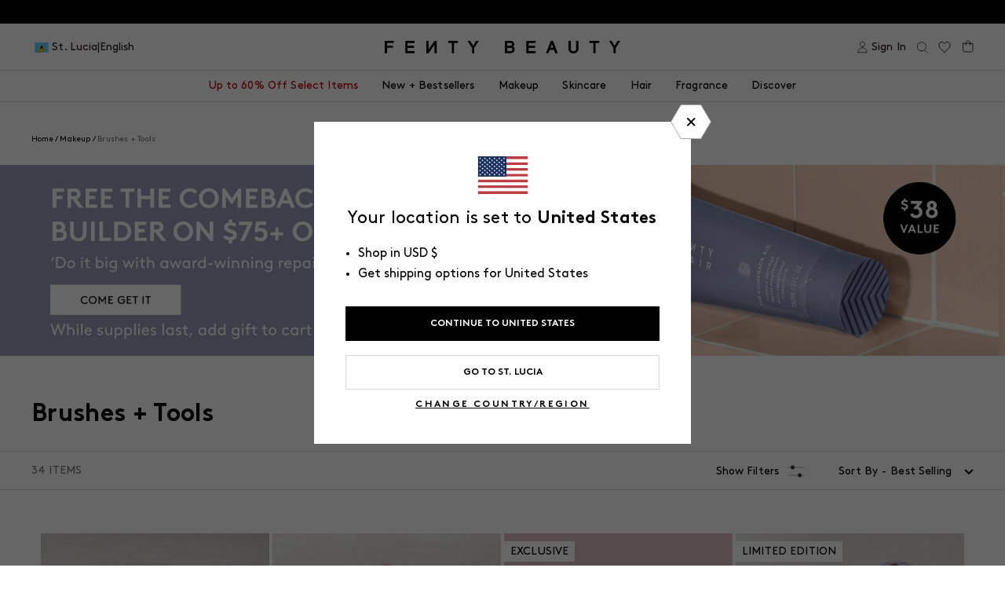

--- FILE ---
content_type: text/html; charset=utf-8
request_url: https://fentybeauty.com/products/foundation-brush-145?view=ss_json
body_size: -125
content:
{"foundation-brush-145": {
		"shadeCount": "",
		"microCollection": null
	}
}


--- FILE ---
content_type: text/html; charset=utf-8
request_url: https://fentybeauty.com/products/precision-concealer-brush-180?view=ss_json
body_size: -335
content:
{"precision-concealer-brush-180": {
		"shadeCount": "",
		"microCollection": null
	}
}


--- FILE ---
content_type: text/html; charset=utf-8
request_url: https://fentybeauty.com/products/traced-out-dual-pencil-sharpener?view=ss_json
body_size: -336
content:
{"traced-out-dual-pencil-sharpener": {
		"shadeCount": "",
		"microCollection": null
	}
}


--- FILE ---
content_type: text/html; charset=utf-8
request_url: https://fentybeauty.com/products/the-smurfette-collection-smurfette-inspired-collection-tin?view=ss_json
body_size: -211
content:
{"the-smurfette-collection-smurfette-inspired-collection-tin": {
		"shadeCount": "",
		"microCollection": null
	}
}


--- FILE ---
content_type: text/html; charset=utf-8
request_url: https://fentybeauty.com/products/kabuki-brush-160?view=ss_json
body_size: -232
content:
{"kabuki-brush-160": {
		"shadeCount": "",
		"microCollection": null
	}
}


--- FILE ---
content_type: text/html; charset=utf-8
request_url: https://fentybeauty.com/products/mushroom-sponge-2-piece-makeup-blending-sponge?view=ss_json
body_size: -215
content:
{"mushroom-sponge-2-piece-makeup-blending-sponge": {
		"shadeCount": "",
		"microCollection": null
	}
}


--- FILE ---
content_type: text/html; charset=utf-8
request_url: https://fentybeauty.com/products/precision-makeup-sponge-100?view=ss_json
body_size: -217
content:
{"precision-makeup-sponge-100": {
		"shadeCount": "",
		"microCollection": null
	}
}


--- FILE ---
content_type: text/html; charset=utf-8
request_url: https://fentybeauty.com/products/portable-highlighter-brush-140?view=ss_json
body_size: -362
content:
{"portable-highlighter-brush-140": {
		"shadeCount": "",
		"microCollection": null
	}
}


--- FILE ---
content_type: text/html; charset=utf-8
request_url: https://fentybeauty.com/products/face-shaping-brush-125?view=ss_json
body_size: -194
content:
{"face-shaping-brush-125": {
		"shadeCount": "",
		"microCollection": null
	}
}


--- FILE ---
content_type: text/html; charset=utf-8
request_url: https://fentybeauty.com/products/cheek-hugging-highlight-brush-120?view=ss_json
body_size: -337
content:
{"cheek-hugging-highlight-brush-120": {
		"shadeCount": "",
		"microCollection": null
	}
}


--- FILE ---
content_type: text/html; charset=utf-8
request_url: https://fentybeauty.com/products/full-bodied-foundation-brush-110?view=ss_json
body_size: -343
content:
{"full-bodied-foundation-brush-110": {
		"shadeCount": "",
		"microCollection": null
	}
}


--- FILE ---
content_type: text/html; charset=utf-8
request_url: https://fentybeauty.com/products/powder-puff-setting-brush-170?view=ss_json
body_size: -345
content:
{"powder-puff-setting-brush-170": {
		"shadeCount": "",
		"microCollection": null
	}
}


--- FILE ---
content_type: text/html; charset=utf-8
request_url: https://fentybeauty.com/products/blush-brush-155?view=ss_json
body_size: -233
content:
{"blush-brush-155": {
		"shadeCount": "",
		"microCollection": null
	}
}


--- FILE ---
content_type: text/html; charset=utf-8
request_url: https://fentybeauty.com/products/kabuki-buff-foundation-brush-115?view=ss_json
body_size: -362
content:
{"kabuki-buff-foundation-brush-115": {
		"shadeCount": "",
		"microCollection": null
	}
}


--- FILE ---
content_type: text/html; charset=utf-8
request_url: https://fentybeauty.com/products/cheek-hugging-bronzer-brush-190?view=ss_json
body_size: -99
content:
{"cheek-hugging-bronzer-brush-190": {
		"shadeCount": "",
		"microCollection": null
	}
}


--- FILE ---
content_type: text/html; charset=utf-8
request_url: https://fentybeauty.com/products/precise-definition-eyeshadow-brush-220?view=ss_json
body_size: -201
content:
{"precise-definition-eyeshadow-brush-220": {
		"shadeCount": "",
		"microCollection": null
	}
}


--- FILE ---
content_type: text/html; charset=utf-8
request_url: https://fentybeauty.com/products/build-your-own-3-piece-complexion-bundle?view=ss_json
body_size: -362
content:
{"build-your-own-3-piece-complexion-bundle": {
		"shadeCount": "",
		"microCollection": null
	}
}


--- FILE ---
content_type: text/html; charset=utf-8
request_url: https://fentybeauty.com/products/led-vanity-mirror?view=ss_json
body_size: -354
content:
{"led-vanity-mirror": {
		"shadeCount": "",
		"microCollection": null
	}
}


--- FILE ---
content_type: text/html; charset=utf-8
request_url: https://fentybeauty.com/products/plush-eyeshadow-brush-240?view=ss_json
body_size: -348
content:
{"plush-eyeshadow-brush-240": {
		"shadeCount": "",
		"microCollection": null
	}
}


--- FILE ---
content_type: text/html; charset=utf-8
request_url: https://fentybeauty.com/products/smurfette-n-reflect-handheld-beauty-mirror?view=ss_json
body_size: -220
content:
{"smurfette-n-reflect-handheld-beauty-mirror": {
		"shadeCount": "",
		"microCollection": null
	}
}


--- FILE ---
content_type: text/html; charset=utf-8
request_url: https://fentybeauty.com/products/sculpting-bronzer-brush-195?view=ss_json
body_size: -228
content:
{"sculpting-bronzer-brush-195": {
		"shadeCount": "",
		"microCollection": null
	}
}


--- FILE ---
content_type: text/html; charset=utf-8
request_url: https://fentybeauty.com/products/precision-blending-brush-230?view=ss_json
body_size: -227
content:
{"precision-blending-brush-230": {
		"shadeCount": "",
		"microCollection": null
	}
}


--- FILE ---
content_type: text/html; charset=utf-8
request_url: https://fentybeauty.com/products/showstoppr-football-sponge?view=ss_json
body_size: -350
content:
{"showstoppr-football-sponge": {
		"shadeCount": "",
		"microCollection": null
	}
}


--- FILE ---
content_type: text/html; charset=utf-8
request_url: https://fentybeauty.com/products/lil-precision-makeup-sponge-duo-105?view=ss_json
body_size: -342
content:
{"lil-precision-makeup-sponge-duo-105": {
		"shadeCount": "",
		"microCollection": null
	}
}


--- FILE ---
content_type: text/javascript
request_url: https://fentybeauty.com/cdn/shop/t/2397/assets/ordergroove.js?v=18633075960901110541768409284
body_size: 13993
content:
(function(e){var n={};function t(o){if(n[o])return n[o].exports;var r=n[o]={i:o,l:!1,exports:{}};return e[o].call(r.exports,r,r.exports,t),r.l=!0,r.exports}t.m=e,t.c=n,t.d=function(e2,n2,o){t.o(e2,n2)||Object.defineProperty(e2,n2,{enumerable:!0,get:o})},t.r=function(e2){typeof Symbol!="undefined"&&Symbol.toStringTag&&Object.defineProperty(e2,Symbol.toStringTag,{value:"Module"}),Object.defineProperty(e2,"__esModule",{value:!0})},t.t=function(e2,n2){if(1&n2&&(e2=t(e2)),8&n2||4&n2&&typeof e2=="object"&&e2&&e2.__esModule)return e2;var o=Object.create(null);if(t.r(o),Object.defineProperty(o,"default",{enumerable:!0,value:e2}),2&n2&&typeof e2!="string")for(var r in e2)t.d(o,r,function(n3){return e2[n3]}.bind(null,r));return o},t.n=function(e2){var n2=e2&&e2.__esModule?function(){return e2.default}:function(){return e2};return t.d(n2,"a",n2),n2},t.o=function(e2,n2){return Object.prototype.hasOwnProperty.call(e2,n2)},t.p="",t(t.s="./server/lib/theme-partials/js/index.js")})({"./node_modules/dialog-polyfill/dist/dialog-polyfill.esm.js":function(module,__webpack_exports__,__webpack_require__){"use strict";eval("__webpack_require__.r(__webpack_exports__);\n// nb. This is for IE10 and lower _only_.\nvar supportCustomEvent = window.CustomEvent;\nif (!supportCustomEvent || typeof supportCustomEvent === 'object') {\n  supportCustomEvent = function CustomEvent(event, x) {\n    x = x || {};\n    var ev = document.createEvent('CustomEvent');\n    ev.initCustomEvent(event, !!x.bubbles, !!x.cancelable, x.detail || null);\n    return ev;\n  };\n  supportCustomEvent.prototype = window.Event.prototype;\n}\n\n/**\n * @param {Element} el to check for stacking context\n * @return {boolean} whether this el or its parents creates a stacking context\n */\nfunction createsStackingContext(el) {\n  while (el && el !== document.body) {\n    var s = window.getComputedStyle(el);\n    var invalid = function(k, ok) {\n      return !(s[k] === undefined || s[k] === ok);\n    };\n    \n    if (s.opacity < 1 ||\n        invalid('zIndex', 'auto') ||\n        invalid('transform', 'none') ||\n        invalid('mixBlendMode', 'normal') ||\n        invalid('filter', 'none') ||\n        invalid('perspective', 'none') ||\n        s['isolation'] === 'isolate' ||\n        s.position === 'fixed' ||\n        s.webkitOverflowScrolling === 'touch') {\n      return true;\n    }\n    el = el.parentElement;\n  }\n  return false;\n}\n\n/**\n * Finds the nearest <dialog> from the passed element.\n *\n * @param {Element} el to search from\n * @return {HTMLDialogElement} dialog found\n */\nfunction findNearestDialog(el) {\n  while (el) {\n    if (el.localName === 'dialog') {\n      return /** @type {HTMLDialogElement} */ (el);\n    }\n    el = el.parentElement;\n  }\n  return null;\n}\n\n/**\n * Blur the specified element, as long as it's not the HTML body element.\n * This works around an IE9/10 bug - blurring the body causes Windows to\n * blur the whole application.\n *\n * @param {Element} el to blur\n */\nfunction safeBlur(el) {\n  if (el && el.blur && el !== document.body) {\n    el.blur();\n  }\n}\n\n/**\n * @param {!NodeList} nodeList to search\n * @param {Node} node to find\n * @return {boolean} whether node is inside nodeList\n */\nfunction inNodeList(nodeList, node) {\n  for (var i = 0; i < nodeList.length; ++i) {\n    if (nodeList[i] === node) {\n      return true;\n    }\n  }\n  return false;\n}\n\n/**\n * @param {HTMLFormElement} el to check\n * @return {boolean} whether this form has method=\"dialog\"\n */\nfunction isFormMethodDialog(el) {\n  if (!el || !el.hasAttribute('method')) {\n    return false;\n  }\n  return el.getAttribute('method').toLowerCase() === 'dialog';\n}\n\n/**\n * @param {!HTMLDialogElement} dialog to upgrade\n * @constructor\n */\nfunction dialogPolyfillInfo(dialog) {\n  this.dialog_ = dialog;\n  this.replacedStyleTop_ = false;\n  this.openAsModal_ = false;\n\n  // Set a11y role. Browsers that support dialog implicitly know this already.\n  if (!dialog.hasAttribute('role')) {\n    dialog.setAttribute('role', 'dialog');\n  }\n\n  dialog.show = this.show.bind(this);\n  dialog.showModal = this.showModal.bind(this);\n  dialog.close = this.close.bind(this);\n\n  if (!('returnValue' in dialog)) {\n    dialog.returnValue = '';\n  }\n\n  if ('MutationObserver' in window) {\n    var mo = new MutationObserver(this.maybeHideModal.bind(this));\n    mo.observe(dialog, {attributes: true, attributeFilter: ['open']});\n  } else {\n    // IE10 and below support. Note that DOMNodeRemoved etc fire _before_ removal. They also\n    // seem to fire even if the element was removed as part of a parent removal. Use the removed\n    // events to force downgrade (useful if removed/immediately added).\n    var removed = false;\n    var cb = function() {\n      removed ? this.downgradeModal() : this.maybeHideModal();\n      removed = false;\n    }.bind(this);\n    var timeout;\n    var delayModel = function(ev) {\n      if (ev.target !== dialog) { return; }  // not for a child element\n      var cand = 'DOMNodeRemoved';\n      removed |= (ev.type.substr(0, cand.length) === cand);\n      window.clearTimeout(timeout);\n      timeout = window.setTimeout(cb, 0);\n    };\n    ['DOMAttrModified', 'DOMNodeRemoved', 'DOMNodeRemovedFromDocument'].forEach(function(name) {\n      dialog.addEventListener(name, delayModel);\n    });\n  }\n  // Note that the DOM is observed inside DialogManager while any dialog\n  // is being displayed as a modal, to catch modal removal from the DOM.\n\n  Object.defineProperty(dialog, 'open', {\n    set: this.setOpen.bind(this),\n    get: dialog.hasAttribute.bind(dialog, 'open')\n  });\n\n  this.backdrop_ = document.createElement('div');\n  this.backdrop_.className = 'backdrop';\n  this.backdrop_.addEventListener('click', this.backdropClick_.bind(this));\n}\n\ndialogPolyfillInfo.prototype = {\n\n  get dialog() {\n    return this.dialog_;\n  },\n\n  /**\n   * Maybe remove this dialog from the modal top layer. This is called when\n   * a modal dialog may no longer be tenable, e.g., when the dialog is no\n   * longer open or is no longer part of the DOM.\n   */\n  maybeHideModal: function() {\n    if (this.dialog_.hasAttribute('open') && document.body.contains(this.dialog_)) { return; }\n    this.downgradeModal();\n  },\n\n  /**\n   * Remove this dialog from the modal top layer, leaving it as a non-modal.\n   */\n  downgradeModal: function() {\n    if (!this.openAsModal_) { return; }\n    this.openAsModal_ = false;\n    this.dialog_.style.zIndex = '';\n\n    // This won't match the native <dialog> exactly because if the user set top on a centered\n    // polyfill dialog, that top gets thrown away when the dialog is closed. Not sure it's\n    // possible to polyfill this perfectly.\n    if (this.replacedStyleTop_) {\n      this.dialog_.style.top = '';\n      this.replacedStyleTop_ = false;\n    }\n\n    // Clear the backdrop and remove from the manager.\n    this.backdrop_.parentNode && this.backdrop_.parentNode.removeChild(this.backdrop_);\n    dialogPolyfill.dm.removeDialog(this);\n  },\n\n  /**\n   * @param {boolean} value whether to open or close this dialog\n   */\n  setOpen: function(value) {\n    if (value) {\n      this.dialog_.hasAttribute('open') || this.dialog_.setAttribute('open', '');\n    } else {\n      this.dialog_.removeAttribute('open');\n      this.maybeHideModal();  // nb. redundant with MutationObserver\n    }\n  },\n\n  /**\n   * Handles clicks on the fake .backdrop element, redirecting them as if\n   * they were on the dialog itself.\n   *\n   * @param {!Event} e to redirect\n   */\n  backdropClick_: function(e) {\n    if (!this.dialog_.hasAttribute('tabindex')) {\n      // Clicking on the backdrop should move the implicit cursor, even if dialog cannot be\n      // focused. Create a fake thing to focus on. If the backdrop was _before_ the dialog, this\n      // would not be needed - clicks would move the implicit cursor there.\n      var fake = document.createElement('div');\n      this.dialog_.insertBefore(fake, this.dialog_.firstChild);\n      fake.tabIndex = -1;\n      fake.focus();\n      this.dialog_.removeChild(fake);\n    } else {\n      this.dialog_.focus();\n    }\n\n    var redirectedEvent = document.createEvent('MouseEvents');\n    redirectedEvent.initMouseEvent(e.type, e.bubbles, e.cancelable, window,\n        e.detail, e.screenX, e.screenY, e.clientX, e.clientY, e.ctrlKey,\n        e.altKey, e.shiftKey, e.metaKey, e.button, e.relatedTarget);\n    this.dialog_.dispatchEvent(redirectedEvent);\n    e.stopPropagation();\n  },\n\n  /**\n   * Focuses on the first focusable element within the dialog. This will always blur the current\n   * focus, even if nothing within the dialog is found.\n   */\n  focus_: function() {\n    // Find element with `autofocus` attribute, or fall back to the first form/tabindex control.\n    var target = this.dialog_.querySelector('[autofocus]:not([disabled])');\n    if (!target && this.dialog_.tabIndex >= 0) {\n      target = this.dialog_;\n    }\n    if (!target) {\n      // Note that this is 'any focusable area'. This list is probably not exhaustive, but the\n      // alternative involves stepping through and trying to focus everything.\n      var opts = ['button', 'input', 'keygen', 'select', 'textarea'];\n      var query = opts.map(function(el) {\n        return el + ':not([disabled])';\n      });\n      // TODO(samthor): tabindex values that are not numeric are not focusable.\n      query.push('[tabindex]:not([disabled]):not([tabindex=\"\"])');  // tabindex != \"\", not disabled\n      target = this.dialog_.querySelector(query.join(', '));\n    }\n    safeBlur(document.activeElement);\n    target && target.focus();\n  },\n\n  /**\n   * Sets the zIndex for the backdrop and dialog.\n   *\n   * @param {number} dialogZ\n   * @param {number} backdropZ\n   */\n  updateZIndex: function(dialogZ, backdropZ) {\n    if (dialogZ < backdropZ) {\n      throw new Error('dialogZ should never be < backdropZ');\n    }\n    this.dialog_.style.zIndex = dialogZ;\n    this.backdrop_.style.zIndex = backdropZ;\n  },\n\n  /**\n   * Shows the dialog. If the dialog is already open, this does nothing.\n   */\n  show: function() {\n    if (!this.dialog_.open) {\n      this.setOpen(true);\n      this.focus_();\n    }\n  },\n\n  /**\n   * Show this dialog modally.\n   */\n  showModal: function() {\n    if (this.dialog_.hasAttribute('open')) {\n      throw new Error('Failed to execute \\'showModal\\' on dialog: The element is already open, and therefore cannot be opened modally.');\n    }\n    if (!document.body.contains(this.dialog_)) {\n      throw new Error('Failed to execute \\'showModal\\' on dialog: The element is not in a Document.');\n    }\n    if (!dialogPolyfill.dm.pushDialog(this)) {\n      throw new Error('Failed to execute \\'showModal\\' on dialog: There are too many open modal dialogs.');\n    }\n\n    if (createsStackingContext(this.dialog_.parentElement)) {\n      console.warn('A dialog is being shown inside a stacking context. ' +\n          'This may cause it to be unusable. For more information, see this link: ' +\n          'https://github.com/GoogleChrome/dialog-polyfill/#stacking-context');\n    }\n\n    this.setOpen(true);\n    this.openAsModal_ = true;\n\n    // Optionally center vertically, relative to the current viewport.\n    if (dialogPolyfill.needsCentering(this.dialog_)) {\n      dialogPolyfill.reposition(this.dialog_);\n      this.replacedStyleTop_ = true;\n    } else {\n      this.replacedStyleTop_ = false;\n    }\n\n    // Insert backdrop.\n    this.dialog_.parentNode.insertBefore(this.backdrop_, this.dialog_.nextSibling);\n\n    // Focus on whatever inside the dialog.\n    this.focus_();\n  },\n\n  /**\n   * Closes this HTMLDialogElement. This is optional vs clearing the open\n   * attribute, however this fires a 'close' event.\n   *\n   * @param {string=} opt_returnValue to use as the returnValue\n   */\n  close: function(opt_returnValue) {\n    if (!this.dialog_.hasAttribute('open')) {\n      throw new Error('Failed to execute \\'close\\' on dialog: The element does not have an \\'open\\' attribute, and therefore cannot be closed.');\n    }\n    this.setOpen(false);\n\n    // Leave returnValue untouched in case it was set directly on the element\n    if (opt_returnValue !== undefined) {\n      this.dialog_.returnValue = opt_returnValue;\n    }\n\n    // Triggering \"close\" event for any attached listeners on the <dialog>.\n    var closeEvent = new supportCustomEvent('close', {\n      bubbles: false,\n      cancelable: false\n    });\n    this.dialog_.dispatchEvent(closeEvent);\n  }\n\n};\n\nvar dialogPolyfill = {};\n\ndialogPolyfill.reposition = function(element) {\n  var scrollTop = document.body.scrollTop || document.documentElement.scrollTop;\n  var topValue = scrollTop + (window.innerHeight - element.offsetHeight) / 2;\n  element.style.top = Math.max(scrollTop, topValue) + 'px';\n};\n\ndialogPolyfill.isInlinePositionSetByStylesheet = function(element) {\n  for (var i = 0; i < document.styleSheets.length; ++i) {\n    var styleSheet = document.styleSheets[i];\n    var cssRules = null;\n    // Some browsers throw on cssRules.\n    try {\n      cssRules = styleSheet.cssRules;\n    } catch (e) {}\n    if (!cssRules) { continue; }\n    for (var j = 0; j < cssRules.length; ++j) {\n      var rule = cssRules[j];\n      var selectedNodes = null;\n      // Ignore errors on invalid selector texts.\n      try {\n        selectedNodes = document.querySelectorAll(rule.selectorText);\n      } catch(e) {}\n      if (!selectedNodes || !inNodeList(selectedNodes, element)) {\n        continue;\n      }\n      var cssTop = rule.style.getPropertyValue('top');\n      var cssBottom = rule.style.getPropertyValue('bottom');\n      if ((cssTop && cssTop !== 'auto') || (cssBottom && cssBottom !== 'auto')) {\n        return true;\n      }\n    }\n  }\n  return false;\n};\n\ndialogPolyfill.needsCentering = function(dialog) {\n  var computedStyle = window.getComputedStyle(dialog);\n  if (computedStyle.position !== 'absolute') {\n    return false;\n  }\n\n  // We must determine whether the top/bottom specified value is non-auto.  In\n  // WebKit/Blink, checking computedStyle.top == 'auto' is sufficient, but\n  // Firefox returns the used value. So we do this crazy thing instead: check\n  // the inline style and then go through CSS rules.\n  if ((dialog.style.top !== 'auto' && dialog.style.top !== '') ||\n      (dialog.style.bottom !== 'auto' && dialog.style.bottom !== '')) {\n    return false;\n  }\n  return !dialogPolyfill.isInlinePositionSetByStylesheet(dialog);\n};\n\n/**\n * @param {!Element} element to force upgrade\n */\ndialogPolyfill.forceRegisterDialog = function(element) {\n  if (window.HTMLDialogElement || element.showModal) {\n    console.warn('This browser already supports <dialog>, the polyfill ' +\n        'may not work correctly', element);\n  }\n  if (element.localName !== 'dialog') {\n    throw new Error('Failed to register dialog: The element is not a dialog.');\n  }\n  new dialogPolyfillInfo(/** @type {!HTMLDialogElement} */ (element));\n};\n\n/**\n * @param {!Element} element to upgrade, if necessary\n */\ndialogPolyfill.registerDialog = function(element) {\n  if (!element.showModal) {\n    dialogPolyfill.forceRegisterDialog(element);\n  }\n};\n\n/**\n * @constructor\n */\ndialogPolyfill.DialogManager = function() {\n  /** @type {!Array<!dialogPolyfillInfo>} */\n  this.pendingDialogStack = [];\n\n  var checkDOM = this.checkDOM_.bind(this);\n\n  // The overlay is used to simulate how a modal dialog blocks the document.\n  // The blocking dialog is positioned on top of the overlay, and the rest of\n  // the dialogs on the pending dialog stack are positioned below it. In the\n  // actual implementation, the modal dialog stacking is controlled by the\n  // top layer, where z-index has no effect.\n  this.overlay = document.createElement('div');\n  this.overlay.className = '_dialog_overlay';\n  this.overlay.addEventListener('click', function(e) {\n    this.forwardTab_ = undefined;\n    e.stopPropagation();\n    checkDOM([]);  // sanity-check DOM\n  }.bind(this));\n\n  this.handleKey_ = this.handleKey_.bind(this);\n  this.handleFocus_ = this.handleFocus_.bind(this);\n\n  this.zIndexLow_ = 100000;\n  this.zIndexHigh_ = 100000 + 150;\n\n  this.forwardTab_ = undefined;\n\n  if ('MutationObserver' in window) {\n    this.mo_ = new MutationObserver(function(records) {\n      var removed = [];\n      records.forEach(function(rec) {\n        for (var i = 0, c; c = rec.removedNodes[i]; ++i) {\n          if (!(c instanceof Element)) {\n            continue;\n          } else if (c.localName === 'dialog') {\n            removed.push(c);\n          }\n          removed = removed.concat(c.querySelectorAll('dialog'));\n        }\n      });\n      removed.length && checkDOM(removed);\n    });\n  }\n};\n\n/**\n * Called on the first modal dialog being shown. Adds the overlay and related\n * handlers.\n */\ndialogPolyfill.DialogManager.prototype.blockDocument = function() {\n  document.documentElement.addEventListener('focus', this.handleFocus_, true);\n  document.addEventListener('keydown', this.handleKey_);\n  this.mo_ && this.mo_.observe(document, {childList: true, subtree: true});\n};\n\n/**\n * Called on the first modal dialog being removed, i.e., when no more modal\n * dialogs are visible.\n */\ndialogPolyfill.DialogManager.prototype.unblockDocument = function() {\n  document.documentElement.removeEventListener('focus', this.handleFocus_, true);\n  document.removeEventListener('keydown', this.handleKey_);\n  this.mo_ && this.mo_.disconnect();\n};\n\n/**\n * Updates the stacking of all known dialogs.\n */\ndialogPolyfill.DialogManager.prototype.updateStacking = function() {\n  var zIndex = this.zIndexHigh_;\n\n  for (var i = 0, dpi; dpi = this.pendingDialogStack[i]; ++i) {\n    dpi.updateZIndex(--zIndex, --zIndex);\n    if (i === 0) {\n      this.overlay.style.zIndex = --zIndex;\n    }\n  }\n\n  // Make the overlay a sibling of the dialog itself.\n  var last = this.pendingDialogStack[0];\n  if (last) {\n    var p = last.dialog.parentNode || document.body;\n    p.appendChild(this.overlay);\n  } else if (this.overlay.parentNode) {\n    this.overlay.parentNode.removeChild(this.overlay);\n  }\n};\n\n/**\n * @param {Element} candidate to check if contained or is the top-most modal dialog\n * @return {boolean} whether candidate is contained in top dialog\n */\ndialogPolyfill.DialogManager.prototype.containedByTopDialog_ = function(candidate) {\n  while (candidate = findNearestDialog(candidate)) {\n    for (var i = 0, dpi; dpi = this.pendingDialogStack[i]; ++i) {\n      if (dpi.dialog === candidate) {\n        return i === 0;  // only valid if top-most\n      }\n    }\n    candidate = candidate.parentElement;\n  }\n  return false;\n};\n\ndialogPolyfill.DialogManager.prototype.handleFocus_ = function(event) {\n  if (this.containedByTopDialog_(event.target)) { return; }\n\n  if (document.activeElement === document.documentElement) { return; }\n\n  event.preventDefault();\n  event.stopPropagation();\n  safeBlur(/** @type {Element} */ (event.target));\n\n  if (this.forwardTab_ === undefined) { return; }  // move focus only from a tab key\n\n  var dpi = this.pendingDialogStack[0];\n  var dialog = dpi.dialog;\n  var position = dialog.compareDocumentPosition(event.target);\n  if (position & Node.DOCUMENT_POSITION_PRECEDING) {\n    if (this.forwardTab_) {\n      // forward\n      dpi.focus_();\n    } else if (event.target !== document.documentElement) {\n      // backwards if we're not already focused on <html>\n      document.documentElement.focus();\n    }\n  }\n\n  return false;\n};\n\ndialogPolyfill.DialogManager.prototype.handleKey_ = function(event) {\n  this.forwardTab_ = undefined;\n  if (event.keyCode === 27) {\n    event.preventDefault();\n    event.stopPropagation();\n    var cancelEvent = new supportCustomEvent('cancel', {\n      bubbles: false,\n      cancelable: true\n    });\n    var dpi = this.pendingDialogStack[0];\n    if (dpi && dpi.dialog.dispatchEvent(cancelEvent)) {\n      dpi.dialog.close();\n    }\n  } else if (event.keyCode === 9) {\n    this.forwardTab_ = !event.shiftKey;\n  }\n};\n\n/**\n * Finds and downgrades any known modal dialogs that are no longer displayed. Dialogs that are\n * removed and immediately readded don't stay modal, they become normal.\n *\n * @param {!Array<!HTMLDialogElement>} removed that have definitely been removed\n */\ndialogPolyfill.DialogManager.prototype.checkDOM_ = function(removed) {\n  // This operates on a clone because it may cause it to change. Each change also calls\n  // updateStacking, which only actually needs to happen once. But who removes many modal dialogs\n  // at a time?!\n  var clone = this.pendingDialogStack.slice();\n  clone.forEach(function(dpi) {\n    if (removed.indexOf(dpi.dialog) !== -1) {\n      dpi.downgradeModal();\n    } else {\n      dpi.maybeHideModal();\n    }\n  });\n};\n\n/**\n * @param {!dialogPolyfillInfo} dpi\n * @return {boolean} whether the dialog was allowed\n */\ndialogPolyfill.DialogManager.prototype.pushDialog = function(dpi) {\n  var allowed = (this.zIndexHigh_ - this.zIndexLow_) / 2 - 1;\n  if (this.pendingDialogStack.length >= allowed) {\n    return false;\n  }\n  if (this.pendingDialogStack.unshift(dpi) === 1) {\n    this.blockDocument();\n  }\n  this.updateStacking();\n  return true;\n};\n\n/**\n * @param {!dialogPolyfillInfo} dpi\n */\ndialogPolyfill.DialogManager.prototype.removeDialog = function(dpi) {\n  var index = this.pendingDialogStack.indexOf(dpi);\n  if (index === -1) { return; }\n\n  this.pendingDialogStack.splice(index, 1);\n  if (this.pendingDialogStack.length === 0) {\n    this.unblockDocument();\n  }\n  this.updateStacking();\n};\n\ndialogPolyfill.dm = new dialogPolyfill.DialogManager();\ndialogPolyfill.formSubmitter = null;\ndialogPolyfill.useValue = null;\n\n/**\n * Installs global handlers, such as click listers and native method overrides. These are needed\n * even if a no dialog is registered, as they deal with <form method=\"dialog\">.\n */\nif (window.HTMLDialogElement === undefined) {\n\n  /**\n   * If HTMLFormElement translates method=\"DIALOG\" into 'get', then replace the descriptor with\n   * one that returns the correct value.\n   */\n  var testForm = document.createElement('form');\n  testForm.setAttribute('method', 'dialog');\n  if (testForm.method !== 'dialog') {\n    var methodDescriptor = Object.getOwnPropertyDescriptor(HTMLFormElement.prototype, 'method');\n    if (methodDescriptor) {\n      // nb. Some older iOS and older PhantomJS fail to return the descriptor. Don't do anything\n      // and don't bother to update the element.\n      var realGet = methodDescriptor.get;\n      methodDescriptor.get = function() {\n        if (isFormMethodDialog(this)) {\n          return 'dialog';\n        }\n        return realGet.call(this);\n      };\n      var realSet = methodDescriptor.set;\n      methodDescriptor.set = function(v) {\n        if (typeof v === 'string' && v.toLowerCase() === 'dialog') {\n          return this.setAttribute('method', v);\n        }\n        return realSet.call(this, v);\n      };\n      Object.defineProperty(HTMLFormElement.prototype, 'method', methodDescriptor);\n    }\n  }\n\n  /**\n   * Global 'click' handler, to capture the <input type=\"submit\"> or <button> element which has\n   * submitted a <form method=\"dialog\">. Needed as Safari and others don't report this inside\n   * document.activeElement.\n   */\n  document.addEventListener('click', function(ev) {\n    dialogPolyfill.formSubmitter = null;\n    dialogPolyfill.useValue = null;\n    if (ev.defaultPrevented) { return; }  // e.g. a submit which prevents default submission\n\n    var target = /** @type {Element} */ (ev.target);\n    if (!target || !isFormMethodDialog(target.form)) { return; }\n\n    var valid = (target.type === 'submit' && ['button', 'input'].indexOf(target.localName) > -1);\n    if (!valid) {\n      if (!(target.localName === 'input' && target.type === 'image')) { return; }\n      // this is a <input type=\"image\">, which can submit forms\n      dialogPolyfill.useValue = ev.offsetX + ',' + ev.offsetY;\n    }\n\n    var dialog = findNearestDialog(target);\n    if (!dialog) { return; }\n\n    dialogPolyfill.formSubmitter = target;\n\n  }, false);\n\n  /**\n   * Replace the native HTMLFormElement.submit() method, as it won't fire the\n   * submit event and give us a chance to respond.\n   */\n  var nativeFormSubmit = HTMLFormElement.prototype.submit;\n  var replacementFormSubmit = function () {\n    if (!isFormMethodDialog(this)) {\n      return nativeFormSubmit.call(this);\n    }\n    var dialog = findNearestDialog(this);\n    dialog && dialog.close();\n  };\n  HTMLFormElement.prototype.submit = replacementFormSubmit;\n\n  /**\n   * Global form 'dialog' method handler. Closes a dialog correctly on submit\n   * and possibly sets its return value.\n   */\n  document.addEventListener('submit', function(ev) {\n    var form = /** @type {HTMLFormElement} */ (ev.target);\n    if (!isFormMethodDialog(form)) { return; }\n    ev.preventDefault();\n\n    var dialog = findNearestDialog(form);\n    if (!dialog) { return; }\n\n    // Forms can only be submitted via .submit() or a click (?), but anyway: sanity-check that\n    // the submitter is correct before using its value as .returnValue.\n    var s = dialogPolyfill.formSubmitter;\n    if (s && s.form === form) {\n      dialog.close(dialogPolyfill.useValue || s.value);\n    } else {\n      dialog.close();\n    }\n    dialogPolyfill.formSubmitter = null;\n\n  }, true);\n}\n\n/* harmony default export */ __webpack_exports__[\"default\"] = (dialogPolyfill);\n\n\n//# sourceURL=webpack:///./node_modules/dialog-polyfill/dist/dialog-polyfill.esm.js?")},"./node_modules/process/browser.js":function(module,exports){eval("// shim for using process in browser\nvar process = module.exports = {};\n\n// cached from whatever global is present so that test runners that stub it\n// don't break things.  But we need to wrap it in a try catch in case it is\n// wrapped in strict mode code which doesn't define any globals.  It's inside a\n// function because try/catches deoptimize in certain engines.\n\nvar cachedSetTimeout;\nvar cachedClearTimeout;\n\nfunction defaultSetTimout() {\n    throw new Error('setTimeout has not been defined');\n}\nfunction defaultClearTimeout () {\n    throw new Error('clearTimeout has not been defined');\n}\n(function () {\n    try {\n        if (typeof setTimeout === 'function') {\n            cachedSetTimeout = setTimeout;\n        } else {\n            cachedSetTimeout = defaultSetTimout;\n        }\n    } catch (e) {\n        cachedSetTimeout = defaultSetTimout;\n    }\n    try {\n        if (typeof clearTimeout === 'function') {\n            cachedClearTimeout = clearTimeout;\n        } else {\n            cachedClearTimeout = defaultClearTimeout;\n        }\n    } catch (e) {\n        cachedClearTimeout = defaultClearTimeout;\n    }\n} ())\nfunction runTimeout(fun) {\n    if (cachedSetTimeout === setTimeout) {\n        //normal enviroments in sane situations\n        return setTimeout(fun, 0);\n    }\n    // if setTimeout wasn't available but was latter defined\n    if ((cachedSetTimeout === defaultSetTimout || !cachedSetTimeout) && setTimeout) {\n        cachedSetTimeout = setTimeout;\n        return setTimeout(fun, 0);\n    }\n    try {\n        // when when somebody has screwed with setTimeout but no I.E. maddness\n        return cachedSetTimeout(fun, 0);\n    } catch(e){\n        try {\n            // When we are in I.E. but the script has been evaled so I.E. doesn't trust the global object when called normally\n            return cachedSetTimeout.call(null, fun, 0);\n        } catch(e){\n            // same as above but when it's a version of I.E. that must have the global object for 'this', hopfully our context correct otherwise it will throw a global error\n            return cachedSetTimeout.call(this, fun, 0);\n        }\n    }\n\n\n}\nfunction runClearTimeout(marker) {\n    if (cachedClearTimeout === clearTimeout) {\n        //normal enviroments in sane situations\n        return clearTimeout(marker);\n    }\n    // if clearTimeout wasn't available but was latter defined\n    if ((cachedClearTimeout === defaultClearTimeout || !cachedClearTimeout) && clearTimeout) {\n        cachedClearTimeout = clearTimeout;\n        return clearTimeout(marker);\n    }\n    try {\n        // when when somebody has screwed with setTimeout but no I.E. maddness\n        return cachedClearTimeout(marker);\n    } catch (e){\n        try {\n            // When we are in I.E. but the script has been evaled so I.E. doesn't  trust the global object when called normally\n            return cachedClearTimeout.call(null, marker);\n        } catch (e){\n            // same as above but when it's a version of I.E. that must have the global object for 'this', hopfully our context correct otherwise it will throw a global error.\n            // Some versions of I.E. have different rules for clearTimeout vs setTimeout\n            return cachedClearTimeout.call(this, marker);\n        }\n    }\n\n\n\n}\nvar queue = [];\nvar draining = false;\nvar currentQueue;\nvar queueIndex = -1;\n\nfunction cleanUpNextTick() {\n    if (!draining || !currentQueue) {\n        return;\n    }\n    draining = false;\n    if (currentQueue.length) {\n        queue = currentQueue.concat(queue);\n    } else {\n        queueIndex = -1;\n    }\n    if (queue.length) {\n        drainQueue();\n    }\n}\n\nfunction drainQueue() {\n    if (draining) {\n        return;\n    }\n    var timeout = runTimeout(cleanUpNextTick);\n    draining = true;\n\n    var len = queue.length;\n    while(len) {\n        currentQueue = queue;\n        queue = [];\n        while (++queueIndex < len) {\n            if (currentQueue) {\n                currentQueue[queueIndex].run();\n            }\n        }\n        queueIndex = -1;\n        len = queue.length;\n    }\n    currentQueue = null;\n    draining = false;\n    runClearTimeout(timeout);\n}\n\nprocess.nextTick = function (fun) {\n    var args = new Array(arguments.length - 1);\n    if (arguments.length > 1) {\n        for (var i = 1; i < arguments.length; i++) {\n            args[i - 1] = arguments[i];\n        }\n    }\n    queue.push(new Item(fun, args));\n    if (queue.length === 1 && !draining) {\n        runTimeout(drainQueue);\n    }\n};\n\n// v8 likes predictible objects\nfunction Item(fun, array) {\n    this.fun = fun;\n    this.array = array;\n}\nItem.prototype.run = function () {\n    this.fun.apply(null, this.array);\n};\nprocess.title = 'browser';\nprocess.browser = true;\nprocess.env = {};\nprocess.argv = [];\nprocess.version = ''; // empty string to avoid regexp issues\nprocess.versions = {};\n\nfunction noop() {}\n\nprocess.on = noop;\nprocess.addListener = noop;\nprocess.once = noop;\nprocess.off = noop;\nprocess.removeListener = noop;\nprocess.removeAllListeners = noop;\nprocess.emit = noop;\nprocess.prependListener = noop;\nprocess.prependOnceListener = noop;\n\nprocess.listeners = function (name) { return [] }\n\nprocess.binding = function (name) {\n    throw new Error('process.binding is not supported');\n};\n\nprocess.cwd = function () { return '/' };\nprocess.chdir = function (dir) {\n    throw new Error('process.chdir is not supported');\n};\nprocess.umask = function() { return 0; };\n\n\n//# sourceURL=webpack:///./node_modules/process/browser.js?")},"./server/lib/theme-partials/js/helpers/cartUpdates.js":function(module,__webpack_exports__,__webpack_require__){"use strict";eval('__webpack_require__.r(__webpack_exports__);\n/* harmony export (binding) */ __webpack_require__.d(__webpack_exports__, "default", function() { return handleCartUpdates; });\n/* harmony export (binding) */ __webpack_require__.d(__webpack_exports__, "getCartContent", function() { return getCartContent; });\n/* harmony export (binding) */ __webpack_require__.d(__webpack_exports__, "cartApi", function() { return cartApi; });\n/* harmony import */ var _utils_logging__WEBPACK_IMPORTED_MODULE_0__ = __webpack_require__(/*! ../../../../../utils/logging */ "./utils/logging.js");\n\nconst apiUrl = "/cart.json";\nfunction handleCartUpdates() {\n  window.addEventListener("load", () => {\n    const cartForms = document.querySelectorAll(\'form[action="/cart"]\');\n\n    if (!cartForms.length) {\n      // No cart forms so we don\'t need a cart observer\n      return;\n    }\n\n    cartForms.forEach(cartForm => {\n      const cartFormWrapper = cartForm.parentNode; // Start observing the cart form for mutations\n\n      const mutationObserver = new MutationObserver(handleCartChange);\n      mutationObserver.observe(cartFormWrapper, {\n        childList: true\n      });\n    });\n  });\n  setupCartUpdate();\n  return;\n}\n\nconst isCartUrl = url => {\n  const urlChunks = url.split("/");\n  let hasCartChunk = false;\n  urlChunks.forEach(chunk => {\n    if (chunk === "cart") {\n      hasCartChunk = true;\n    }\n  });\n  return hasCartChunk;\n};\n\nconst setupCartUpdate = () => {\n  window.OG.addOptinChangedCallback(async offer => {\n    const reloadCart = isCartUrl(window.location.pathname);\n    const offerElement = document.querySelector(`og-offer[product="${offer.productId}"]`);\n    const lineNumber = offerElement && offerElement.getAttribute("data-line-id");\n    const lineQuantity = offerElement && offerElement.getAttribute("data-line-qty");\n\n    if (!lineNumber) {\n      return;\n    } // Let\'s get the current cart in order to prevent overriding line item properties\n\n\n    const currentLineProperties = await getCurrentLineProperties(lineNumber);\n    cartApi({\n      url: "/cart/change.js",\n      method: "POST",\n      body: {\n        id: lineNumber,\n        quantity: lineQuantity,\n        properties: { ...currentLineProperties,\n          og_subscription: `${offer.optedIn}`\n        }\n      },\n      reload: reloadCart\n    });\n  });\n};\n\nfunction handleCartChange(mutationsList, observer) {\n  const cartNodeName = "FORM";\n  const cartAction = "/cart";\n  const mutationsLength = mutationsList.length;\n  let x = 0;\n\n  for (x, mutationsLength; x < mutationsLength; x++) {\n    if (mutationsList[x].type === "childList") {\n      const addedNode = mutationsList[x].addedNodes[0];\n      const removedNode = mutationsList[x].removedNodes[0];\n\n      if (addedNode.nodeName == cartNodeName && addedNode.action.endsWith(cartAction) && removedNode.nodeName == cartNodeName && removedNode.action.endsWith(cartAction)) {\n        // cart updated, let\'s update og_settings\n        cartApi({\n          reload: false\n        });\n      }\n    }\n  }\n}\n\nconst updateOGSettings = ({\n  cartJson,\n  reload = true\n}) => {\n  if (cartJson.items) {\n    const products = cartJson.items.map(item => {\n      const unit_price = item.final_price / 100;\n      const total_price = item.final_line_price / 100;\n      return {\n        id: item.id,\n        quantity: item.quantity,\n        unit_price,\n        total_price\n      };\n    });\n    window.order_line_items = products.map(product => `${product.id}`);\n\n    if (reload) {\n      document.location.reload();\n    }\n  }\n}; // Helper function to retrieve the current line item properties for a particular line number\n\n\nconst getCurrentLineProperties = async lineNumber => {\n  const cartBody = await getCartContent();\n  if (!cartBody || !lineNumber) return {}; // make a quick exit. \uD83C\uDFC3\u200D\u2642\uFE0F\uD83D\uDCA8\n\n  const lineItem = cartBody.items.length && cartBody.items.find(item => item.key == lineNumber);\n  return lineItem && lineItem.properties || {};\n}; // Helper function to return the cart contents\n\n\nconst getCartContent = async () => {\n  try {\n    const cartResponse = await fetch(apiUrl);\n\n    if (cartResponse.status !== 200) {\n      throw new Error(`Failed to get request, Shopify returned ${cartResponse.status} ${cartResponse.statusText}`);\n    }\n\n    return cartResponse.json();\n  } catch (err) {\n    /* uh oh, we have error. */\n    Object(_utils_logging__WEBPACK_IMPORTED_MODULE_0__["default"])({\n      domain: "unknown",\n      logPrefix: "cartApi",\n      error: err\n    });\n    return;\n  }\n};\nconst cartApi = ({\n  url,\n  method,\n  body,\n  reload = true\n}) => {\n  fetch(url || apiUrl, {\n    credentials: "same-origin",\n    headers: {\n      "Content-Type": "application/json",\n      "X-Requested-With": "xmlhttprequest"\n      /* XMLHttpRequest is ok too, it\'s case insensitive */\n\n    },\n    method: method || "GET",\n    body: body ? JSON.stringify(body) : null\n  }).then(response => {\n    return response.json();\n  }).then(cartJson => {\n    updateOGSettings({\n      cartJson,\n      reload\n    });\n  }).catch(err => {\n    /* uh oh, we have error. */\n    Object(_utils_logging__WEBPACK_IMPORTED_MODULE_0__["default"])({\n      domain: "unknown",\n      logPrefix: "cartApi",\n      error: err\n    });\n    return;\n  });\n};\n\n//# sourceURL=webpack:///./server/lib/theme-partials/js/helpers/cartUpdates.js?')},"./server/lib/theme-partials/js/helpers/cookies.js":function(module,__webpack_exports__,__webpack_require__){"use strict";eval('__webpack_require__.r(__webpack_exports__);\n/* harmony export (binding) */ __webpack_require__.d(__webpack_exports__, "getCookieValue", function() { return getCookieValue; });\n/* harmony export (binding) */ __webpack_require__.d(__webpack_exports__, "clearCookie", function() { return clearCookie; });\n/* harmony export (binding) */ __webpack_require__.d(__webpack_exports__, "makeOGAuthRequest", function() { return makeOGAuthRequest; });\n/* harmony export (binding) */ __webpack_require__.d(__webpack_exports__, "setOGAuthCookieSafe", function() { return setOGAuthCookieSafe; });\n/* harmony export (binding) */ __webpack_require__.d(__webpack_exports__, "setOGAuthCookieUnSafe", function() { return setOGAuthCookieUnSafe; });\n/*\n  Helper function to get the value of a cookie by id\n*/\nconst getCookieValue = cookieId => {\n  const cookie = document.cookie.match(`(^|;) ?${cookieId}=([^;]*)(;|$)`);\n  return cookie ? cookie[2] : null;\n};\n/*\n  Helper function to clear a cookie by id.\n  Setting a past date on a cookie makes it invalid\n*/\n\nconst clearCookie = cookieId => {\n  // clear existing OG auth cookie\n  document.cookie = `${cookieId}=; expires=Thu, 01 Jan 1970 00:00:01 GMT;`;\n};\nconst makeOGAuthRequest = async customer => {\n  let auth = {};\n\n  try {\n    const response = await fetch(`/apps/subscriptions/auth/?customer=${customer.id}&customer_signature=${customer.signature}&customer_timestamp=${customer.timestamp}`, {\n      credentials: "same-origin",\n      headers: {\n        "Content-Type": "application/json",\n        "X-Requested-With": "xmlhttprequest"\n        /* XMLHttpRequest is ok too, it\'s case insensitive */\n\n      },\n      method: "GET"\n    });\n    const data = await response.text();\n    const anchorPrefix = "og_auth_";\n    const beginAnchor = `${anchorPrefix}begin`;\n    const endAnchor = `${anchorPrefix}end`;\n    const beginningIndex = data.lastIndexOf(beginAnchor);\n\n    if (beginningIndex < 0) {\n      throw "Invalid response from OG auth endpoint";\n    }\n\n    auth = JSON.parse(data.substring(beginningIndex + beginAnchor.length, data.lastIndexOf(endAnchor)));\n  } catch (err) {\n    console.error(err);\n  }\n\n  return auth;\n};\nconst setOGAuthCookieSafe = async customer => {\n  const ogAuthCookie = getCookieValue("og_auth"); // The cookie hasn\'t expired yet so we don\'t need to refresh the auth\n\n  if (ogAuthCookie) {\n    return;\n  }\n\n  const {\n    customerId,\n    timestamp,\n    signature\n  } = await makeOGAuthRequest(customer);\n\n  if (!customerId) {\n    return;\n  } // set expiration to now + 2hrs\n\n\n  const ogToday = new Date();\n  const binarySignature = btoa(signature);\n  ogToday.setTime(ogToday.getTime() + 2 * 60 * 60 * 1000);\n  document.cookie = `og_auth=${customerId}|${timestamp}|${binarySignature};expires=${ogToday.toUTCString()};secure;path=/`;\n};\nconst setOGAuthCookieUnSafe = customer => {\n  const signature = customer.signature;\n  const ogToday = new Date();\n  const binarySignature = btoa(signature); // set expiration to now + 2hrs\n\n  ogToday.setTime(ogToday.getTime() + 2 * 60 * 60 * 1000);\n  document.cookie = `og_auth=${customer.id}|${customer.timestamp}|${binarySignature};expires=${ogToday.toUTCString()};secure;path=/`;\n};\n\n//# sourceURL=webpack:///./server/lib/theme-partials/js/helpers/cookies.js?')},"./server/lib/theme-partials/js/helpers/guestCheckout.js":function(module,__webpack_exports__,__webpack_require__){"use strict";eval('__webpack_require__.r(__webpack_exports__);\n/* harmony import */ var dialog_polyfill__WEBPACK_IMPORTED_MODULE_0__ = __webpack_require__(/*! dialog-polyfill */ "./node_modules/dialog-polyfill/dist/dialog-polyfill.esm.js");\n/* harmony import */ var _storage__WEBPACK_IMPORTED_MODULE_1__ = __webpack_require__(/*! ./storage */ "./server/lib/theme-partials/js/helpers/storage.js");\n\n\n\nconst subscriptionCheckoutModal = (event, customer) => {\n  if (customer || !Object(_storage__WEBPACK_IMPORTED_MODULE_1__["getAutoshipValue"])()) {\n    // Only show for guests with 1 or more subscriptions in cart\n    return true;\n  }\n\n  event.preventDefault(); // this is a subscription order. block guest checkout\n\n  const checkoutModal = document.getElementById("ordergrooveCheckoutModal");\n\n  if (checkoutModal) {\n    const cartDrawer = document.getElementById("sidebar-cart");\n    cartDrawer && cartDrawer.removeAttribute("tabIndex");\n    dialog_polyfill__WEBPACK_IMPORTED_MODULE_0__["default"].registerDialog(checkoutModal);\n    checkoutModal.showModal();\n    return false;\n  }\n};\n\nconst blockGuestCheckout = ({\n  customer\n}) => {\n  document.querySelector("body").addEventListener("submit", event => {\n    const formAction = event.target.getAttribute("action");\n\n    if (formAction && formAction === "/cart") {\n      subscriptionCheckoutModal(event, customer);\n    }\n  });\n  document.querySelector("body").addEventListener("click", event => {\n    if (event.target.classList.contains("shopify-payment-button__button")) {\n      subscriptionCheckoutModal(event, customer);\n    }\n  });\n};\n\n/* harmony default export */ __webpack_exports__["default"] = (blockGuestCheckout);\n\n//# sourceURL=webpack:///./server/lib/theme-partials/js/helpers/guestCheckout.js?')},"./server/lib/theme-partials/js/helpers/injectLineItemAttributes.js":function(module,__webpack_exports__,__webpack_require__){"use strict";eval('__webpack_require__.r(__webpack_exports__);\n/* harmony import */ var _storage__WEBPACK_IMPORTED_MODULE_0__ = __webpack_require__(/*! ./storage */ "./server/lib/theme-partials/js/helpers/storage.js");\n/* harmony import */ var _ordergroove__WEBPACK_IMPORTED_MODULE_1__ = __webpack_require__(/*! ./ordergroove */ "./server/lib/theme-partials/js/helpers/ordergroove.js");\n\n\nconst addToCartFormAction = "/cart/add";\n\nconst injectLineItemAttributes = () => {\n  window.addEventListener("load", () => updateProductForms());\n  setInterval(() => {\n    updateProductForms();\n  }, 1500);\n};\n\nconst getProductOptin = ({\n  form\n}) => {\n  const ogOffer = form.querySelector("og-offer");\n\n  if (!ogOffer) {\n    return null;\n  }\n\n  const subscribed = ogOffer.getAttribute("subscribed");\n\n  if (subscribed !== null) {\n    return ogOffer.getAttribute("frequency");\n  }\n\n  return null;\n};\n\nconst updateProductForms = () => {\n  togglePaymentButton();\n  const attributeName = "data-og-check"; // to skip forms in future for faster processing\n\n  const allProductForms = document.querySelectorAll(`form[action$="${addToCartFormAction}"]:not([${attributeName}])`);\n  allProductForms.forEach(form => {\n    form.setAttribute(attributeName, true);\n    handleVariantChangeOnForm(form);\n    updateHiddenInputOnForm(form);\n  });\n};\n\nconst handleVariantChangeOnForm = form => {\n  const ogOffer = form.querySelector("og-offer");\n\n  if (ogOffer) {\n    // Listen to variant changes in the form to update variant id in offer\n    form.addEventListener("change", () => {\n      ogOffer.setAttribute("product", form.id.value);\n    }); // Listen to variant id changes in offer to update og_subscription on form\n\n    const mutationObserver = new MutationObserver(function (mutations) {\n      mutations.forEach(function (mutation) {\n        if (mutation.type === "attributes" && (mutation.attributeName === "subscribed" || mutation.attributeName === "frequency")) {\n          updateHiddenInputOnForm(form);\n        }\n      });\n    });\n    mutationObserver.observe(ogOffer, {\n      attributes: true\n    });\n  }\n};\n\nconst updateHiddenInputOnForm = form => {\n  const hasSubscription = getProductOptin({\n    form\n  }) !== null;\n  const existingLineItemInput = form.querySelector(`input[name="properties[${_ordergroove__WEBPACK_IMPORTED_MODULE_1__["lineItemKey"]}]"]`);\n\n  if (existingLineItemInput) {\n    existingLineItemInput.value = hasSubscription;\n  } else {\n    injectHiddenInput({\n      form,\n      name: `properties[${_ordergroove__WEBPACK_IMPORTED_MODULE_1__["lineItemKey"]}]`,\n      value: hasSubscription\n    });\n  }\n};\n\nconst injectHiddenInput = ({\n  form,\n  name,\n  value\n}) => {\n  const input = document.createElement("input");\n  input.type = "hidden";\n  input.name = name;\n  input.value = `${value}`;\n  form.appendChild(input);\n};\n\nconst togglePaymentButton = () => {\n  const autoShipValue = Object(_storage__WEBPACK_IMPORTED_MODULE_0__["getAutoshipValue"])();\n  const paymentButton = document.querySelector(".shopify-payment-button");\n\n  if (autoShipValue && paymentButton) {\n    paymentButton.style.display = "none";\n  } else if (!autoShipValue && paymentButton) {\n    paymentButton.style.display = "block";\n  }\n};\n\n/* harmony default export */ __webpack_exports__["default"] = (injectLineItemAttributes);\n\n//# sourceURL=webpack:///./server/lib/theme-partials/js/helpers/injectLineItemAttributes.js?')},"./server/lib/theme-partials/js/helpers/injectSellingPlanId.js":function(module,__webpack_exports__,__webpack_require__){"use strict";eval('__webpack_require__.r(__webpack_exports__);\nconst addToCartFormAction = "/cart/add";\n\nconst injectSellingPlanId = () => {\n  window.addEventListener("load", () => updateProductForms());\n  setInterval(() => {\n    updateProductForms();\n  }, 1500);\n};\n\nconst getSellingPlanID = ({\n  form\n}) => {\n  const ogOffer = form.querySelector("og-offer");\n\n  if (!ogOffer) {\n    return null;\n  }\n\n  const subscribed = ogOffer.getAttribute("subscribed");\n\n  if (subscribed === null) {\n    return null;\n  }\n\n  const variantId = ogOffer.getAttribute("product");\n  const frequency = ogOffer.getAttribute("frequency");\n  const sellingPlanMapElement = form.querySelector(`#og-selling-plan-map-${variantId}-${frequency}`);\n\n  if (sellingPlanMapElement) {\n    return sellingPlanMapElement.getAttribute("selling-plan-id");\n  }\n\n  return null;\n};\n\nconst updateProductForms = () => {\n  const attributeName = "data-og-check"; // to skip forms in future for faster processing\n\n  const allProductForms = document.querySelectorAll(`form[action$="${addToCartFormAction}"]:not([${attributeName}])`);\n\n  if (allProductForms.length === 0) {\n    const planID = getSellingPlanID({\n      form: document\n    });\n    window.og_selling_plan_id = planID;\n    return;\n  }\n\n  allProductForms.forEach(form => {\n    form.setAttribute(attributeName, true);\n    handleVariantChangeOnForm(form);\n    updateHiddenInputOnForm(form);\n  });\n};\n\nconst handleVariantChangeOnForm = form => {\n  const ogOffer = form.querySelector("og-offer");\n\n  if (ogOffer) {\n    // Listen to variant changes in the form to update variant id in offer\n    form.addEventListener("change", () => {\n      ogOffer.setAttribute("product", form.id.value);\n    }); // Listen to variant id changes in offer to update selling plan in form\n\n    const mutationObserver = new MutationObserver(function (mutations) {\n      mutations.forEach(function (mutation) {\n        if (mutation.type === "attributes" && (mutation.attributeName === "subscribed" || mutation.attributeName === "frequency")) {\n          updateHiddenInputOnForm(form);\n        }\n      });\n    });\n    mutationObserver.observe(ogOffer, {\n      attributes: true\n    });\n  }\n};\n\nconst updateHiddenInputOnForm = form => {\n  const planID = getSellingPlanID({\n    form\n  });\n  window.og_selling_plan_id = planID;\n  const existingSellingPlanInput = form.querySelector(\'input[name="selling_plan"]\');\n\n  if (!planID) {\n    if (existingSellingPlanInput) {\n      // Remove existing hidden selling plan input\n      existingSellingPlanInput.remove();\n    }\n  } else {\n    if (existingSellingPlanInput) {\n      // Set existing hidden selling plan input to new plan id\n      existingSellingPlanInput.value = planID;\n    } else {\n      injectHiddenInput({\n        form,\n        name: "selling_plan",\n        value: planID\n      });\n    }\n  }\n};\n\nconst injectHiddenInput = ({\n  form,\n  name,\n  value\n}) => {\n  const input = document.createElement("input");\n  input.type = "hidden";\n  input.name = name;\n  input.value = `${value}`;\n  form.appendChild(input);\n};\n\n/* harmony default export */ __webpack_exports__["default"] = (injectSellingPlanId);\n\n//# sourceURL=webpack:///./server/lib/theme-partials/js/helpers/injectSellingPlanId.js?')},"./server/lib/theme-partials/js/helpers/ordergroove.js":function(module,__webpack_exports__,__webpack_require__){"use strict";eval('__webpack_require__.r(__webpack_exports__);\n/* harmony export (binding) */ __webpack_require__.d(__webpack_exports__, "lineItemKey", function() { return lineItemKey; });\n/* harmony export (binding) */ __webpack_require__.d(__webpack_exports__, "localStorageKey", function() { return localStorageKey; });\n/* harmony export (binding) */ __webpack_require__.d(__webpack_exports__, "injectInput", function() { return injectInput; });\nconst lineItemKey = "og_subscription";\nconst localStorageKey = "OG_STATE";\n/*\n  Helper function to inject a hidden input append to an element\n\n  Mainly used to inject cookies as input. Defaults as hidden input type\n*/\n\nconst injectInput = ({\n  name,\n  value,\n  element,\n  inputType\n}) => {\n  const input = document.createElement("input");\n  input.type = inputType ? inputType : "hidden";\n  input.name = name;\n  input.value = value;\n  element.appendChild(input);\n};\n\n//# sourceURL=webpack:///./server/lib/theme-partials/js/helpers/ordergroove.js?')},"./server/lib/theme-partials/js/helpers/pdpUpdates.js":function(module,__webpack_exports__,__webpack_require__){"use strict";eval('__webpack_require__.r(__webpack_exports__);\n/* harmony export (binding) */ __webpack_require__.d(__webpack_exports__, "default", function() { return handlePDPUpdates; });\n/* harmony import */ var _cartUpdates__WEBPACK_IMPORTED_MODULE_0__ = __webpack_require__(/*! ./cartUpdates */ "./server/lib/theme-partials/js/helpers/cartUpdates.js");\n\nfunction handlePDPUpdates() {\n  window.OG.addOptinChangedCallback(async offer => {\n    // Let\'s get the current cart in order to prevent overriding line item properties\n    const {\n      key,\n      quantity,\n      properties\n    } = await getCurrentLine(offer.productId);\n\n    if (!key) {\n      return;\n    }\n\n    Object(_cartUpdates__WEBPACK_IMPORTED_MODULE_0__["cartApi"])({\n      url: "/cart/change.js",\n      method: "POST",\n      body: {\n        id: key,\n        quantity: quantity,\n        properties: { ...properties,\n          og_subscription: `${offer.optedIn}`\n        }\n      },\n      reload: false\n    });\n  });\n} // Helper function to retrieve the current line item for a particular variant id\n\nconst getCurrentLine = async productId => {\n  const cartBody = await Object(_cartUpdates__WEBPACK_IMPORTED_MODULE_0__["getCartContent"])();\n  if (!cartBody || !productId) return {}; // make a quick exit. \uD83C\uDFC3\u200D\u2642\uFE0F\uD83D\uDCA8\n\n  const lineItem = cartBody.items.length && cartBody.items.find(item => item.variant_id == productId);\n  return lineItem && {\n    key: lineItem.key,\n    properties: lineItem.properties,\n    quantity: lineItem.quantity\n  } || {};\n};\n\n//# sourceURL=webpack:///./server/lib/theme-partials/js/helpers/pdpUpdates.js?')},"./server/lib/theme-partials/js/helpers/storage.js":function(module,__webpack_exports__,__webpack_require__){"use strict";eval('__webpack_require__.r(__webpack_exports__);\n/* harmony export (binding) */ __webpack_require__.d(__webpack_exports__, "getAutoshipValue", function() { return getAutoshipValue; });\n/* harmony export (binding) */ __webpack_require__.d(__webpack_exports__, "getOptins", function() { return getOptins; });\n/* harmony export (binding) */ __webpack_require__.d(__webpack_exports__, "getOptinsForProducts", function() { return getOptinsForProducts; });\n/* harmony import */ var _ordergroove__WEBPACK_IMPORTED_MODULE_0__ = __webpack_require__(/*! ./ordergroove */ "./server/lib/theme-partials/js/helpers/ordergroove.js");\n\n\nconst getOGState = () => {\n  const data = _ordergroove__WEBPACK_IMPORTED_MODULE_0__["localStorageKey"] && JSON.parse(localStorage.getItem(_ordergroove__WEBPACK_IMPORTED_MODULE_0__["localStorageKey"]));\n  return data;\n};\n\nconst getAutoshipValue = () => {\n  const optins = getOptinsForProducts(window.order_line_items);\n  return optins.length > 0;\n};\nconst getOptins = () => {\n  if (typeof OG === "undefined" || typeof OG.getOptins !== "function") {\n    console.warn("OG or OG.getOptins does not exist!");\n    return [];\n  }\n\n  return OG.getOptins();\n};\nconst getOptinsForProducts = optins => {\n  if (typeof OG === "undefined" || typeof OG.getOptins !== "function") {\n    console.warn("OG or OG.getOptins does not exist!");\n    return [];\n  }\n\n  return OG.getOptins(optins);\n};\n\n//# sourceURL=webpack:///./server/lib/theme-partials/js/helpers/storage.js?')},"./server/lib/theme-partials/js/index.js":function(module,__webpack_exports__,__webpack_require__){"use strict";eval('__webpack_require__.r(__webpack_exports__);\n/* harmony import */ var _helpers_guestCheckout__WEBPACK_IMPORTED_MODULE_0__ = __webpack_require__(/*! ./helpers/guestCheckout */ "./server/lib/theme-partials/js/helpers/guestCheckout.js");\n/* harmony import */ var _helpers_injectLineItemAttributes__WEBPACK_IMPORTED_MODULE_1__ = __webpack_require__(/*! ./helpers/injectLineItemAttributes */ "./server/lib/theme-partials/js/helpers/injectLineItemAttributes.js");\n/* harmony import */ var _helpers_injectSellingPlanId__WEBPACK_IMPORTED_MODULE_2__ = __webpack_require__(/*! ./helpers/injectSellingPlanId */ "./server/lib/theme-partials/js/helpers/injectSellingPlanId.js");\n/* harmony import */ var _helpers_cartUpdates__WEBPACK_IMPORTED_MODULE_3__ = __webpack_require__(/*! ./helpers/cartUpdates */ "./server/lib/theme-partials/js/helpers/cartUpdates.js");\n/* harmony import */ var _helpers_pdpUpdates__WEBPACK_IMPORTED_MODULE_4__ = __webpack_require__(/*! ./helpers/pdpUpdates */ "./server/lib/theme-partials/js/helpers/pdpUpdates.js");\n/* harmony import */ var _helpers_cookies__WEBPACK_IMPORTED_MODULE_5__ = __webpack_require__(/*! ./helpers/cookies */ "./server/lib/theme-partials/js/helpers/cookies.js");\n/* harmony import */ var _utils_gateway_constants__WEBPACK_IMPORTED_MODULE_6__ = __webpack_require__(/*! ../../../../utils/gateway-constants */ "./utils/gateway-constants.js");\n\n\n\n\n\n\n\nconst OrdergrooveShopify = {\n  init({\n    customer,\n    settings\n  }) {\n    const guestCheckoutBlocked = settings && settings.blockGuestCheckout;\n    const isShopifyPaymentsMerchant = settings && settings.gateway === _utils_gateway_constants__WEBPACK_IMPORTED_MODULE_6__["default"].SHOPIFY_PAYMENTS;\n    const shouldUseSafeAssets = settings && settings.shouldUseSafeAssets;\n\n    if (customer) {\n      if (shouldUseSafeAssets) {\n        Object(_helpers_cookies__WEBPACK_IMPORTED_MODULE_5__["setOGAuthCookieSafe"])(customer);\n      } else {\n        Object(_helpers_cookies__WEBPACK_IMPORTED_MODULE_5__["setOGAuthCookieUnSafe"])(customer);\n      }\n    } else {\n      Object(_helpers_cookies__WEBPACK_IMPORTED_MODULE_5__["clearCookie"])("og_auth");\n    }\n\n    if (isShopifyPaymentsMerchant) {\n      Object(_helpers_injectSellingPlanId__WEBPACK_IMPORTED_MODULE_2__["default"])();\n    } else {\n      Object(_helpers_injectLineItemAttributes__WEBPACK_IMPORTED_MODULE_1__["default"])();\n      Object(_helpers_cartUpdates__WEBPACK_IMPORTED_MODULE_3__["default"])();\n      Object(_helpers_pdpUpdates__WEBPACK_IMPORTED_MODULE_4__["default"])();\n    }\n\n    if (guestCheckoutBlocked) {\n      Object(_helpers_guestCheckout__WEBPACK_IMPORTED_MODULE_0__["default"])({\n        customer\n      });\n    }\n  }\n\n};\nwindow.ogShopify = OrdergrooveShopify.init(window.ogShopifyConfig);\n\n//# sourceURL=webpack:///./server/lib/theme-partials/js/index.js?')},"./utils/gateway-constants.js":function(module,__webpack_exports__,__webpack_require__){"use strict";eval('__webpack_require__.r(__webpack_exports__);\n/* WEBPACK VAR INJECTION */(function(process) {/* harmony export (binding) */ __webpack_require__.d(__webpack_exports__, "gatewayNames", function() { return gatewayNames; });\n/* harmony export (binding) */ __webpack_require__.d(__webpack_exports__, "gatewayNamesToShopifyNames", function() { return gatewayNamesToShopifyNames; });\n/* harmony export (binding) */ __webpack_require__.d(__webpack_exports__, "authNetConsts", function() { return authNetConsts; });\n/* harmony export (binding) */ __webpack_require__.d(__webpack_exports__, "cardTypes", function() { return cardTypes; });\n/* harmony export (binding) */ __webpack_require__.d(__webpack_exports__, "captureOptions", function() { return captureOptions; });\n/* harmony export (binding) */ __webpack_require__.d(__webpack_exports__, "VAULT_MODE", function() { return VAULT_MODE; });\n/* harmony export (binding) */ __webpack_require__.d(__webpack_exports__, "GATE_MODE", function() { return GATE_MODE; });\n/* harmony export (binding) */ __webpack_require__.d(__webpack_exports__, "OG_MODE", function() { return OG_MODE; });\n/* harmony export (binding) */ __webpack_require__.d(__webpack_exports__, "OG_ORDER_VERIFICATION_URL", function() { return OG_ORDER_VERIFICATION_URL; });\n/* harmony export (binding) */ __webpack_require__.d(__webpack_exports__, "CC_TO_NUMBER", function() { return CC_TO_NUMBER; });\nconst gatewayNames = {\n  CYBER_SOURCE: "cyberSource",\n  AUTH_NET: "authNet",\n  SHOPIFY_PAYMENTS: "shopifyPayments"\n};\nconst gatewayNamesToShopifyNames = {\n  cyberSource: "CyberSource",\n  authNet: "Authorize.net",\n  shopifyPayments: "Shopify Payments"\n}; // Error code lookup:\n// https://developer.authorize.net/api/reference/responseCodes.html\n\nconst authNetConsts = {\n  customerProfileCreateError: "E00039",\n  creditFailure: "54",\n  profileDoesNotExistError: "E00040"\n};\nconst cardTypes = value => {\n  switch (value) {\n    case "4":\n    case "001":\n    case "Visa":\n      return "1";\n\n    case "5":\n    case "002":\n    case "MasterCard":\n      return "2";\n\n    case "3":\n    case "003":\n    case "AmericanExpress":\n      return "3";\n\n    case "6":\n    case "042":\n    case "Discover":\n      return "4";\n  }\n};\nconst captureOptions = [{\n  label: "At authorization",\n  value: "at_auth",\n  helpText: "The customer\'s payment will be automatically captured at order placement."\n}, {\n  label: "At fulfillment",\n  value: "at_fulfillment",\n  helpText: "The customer\'s payment will be captured at first shipment."\n}];\nconst VAULT_MODE = function (isStaging, gateway) {\n  let url = "";\n\n  switch (gateway) {\n    case gatewayNames.CYBER_SOURCE:\n      isStaging ? url = "https://testflex.cybersource.com/cybersource/assets/microform/0.4.4/flex-microform.min.js" : url = "https://flex.cybersource.com/cybersource/assets/microform/0.4.4/flex-microform.min.js";\n      break;\n\n    case gatewayNames.AUTH_NET:\n      isStaging ? url = "https://jstest.authorize.net/v3/AcceptUI.js" : url = "https://js.authorize.net/v3/AcceptUI.js";\n\n    default:\n      break;\n  }\n\n  return url;\n};\nconst GATE_MODE = function (isStaging, gateway) {\n  let url = "";\n\n  switch (gateway) {\n    case gatewayNames.CYBER_SOURCE:\n      isStaging ? url = "https://ics2wstesta.ic3.com/commerce/1.x/transactionProcessor/CyberSourceTransaction_1.158.wsdl" : url = "https://ics2wsa.ic3.com/commerce/1.x/transactionProcessor/CyberSourceTransaction_1.158.wsdl";\n      break;\n\n    default:\n      break;\n  }\n\n  return url;\n};\nconst OG_MODE = function (type = "UPDATE") {\n  let url = "";\n\n  if (type === "CREATE") {\n    url = `${process.env.BASE_URL_SC}/subscription/create`;\n  } else {\n    url = `${process.env.BASE_URL_API}/customer/update_payment_default`;\n  }\n\n  return url;\n}; // Ordergroove order verification API endpoint\n\nconst OG_ORDER_VERIFICATION_URL = () => `${process.env.BASE_URL_API}/order/verify`; // This does not match the other credit card mapping in PurchasePost, so we need to look into supporting\n// Diner\'s Club and JCB there, as well as why AMERICAN_EXPRESS is different\n\nconst CC_TO_NUMBER = {\n  VISA: 1,\n  MASTER: 2,\n  MASTERCARD: 2,\n  AMERICAN_EXPRESS: 3,\n  "AMERICAN EXPRESS": 3,\n  DISCOVER: 4,\n  DINERS_CLUB: 5,\n  "DINERS CLUB": 5,\n  JCB: 6\n};\n/* harmony default export */ __webpack_exports__["default"] = (gatewayNames);\n/* WEBPACK VAR INJECTION */}.call(this, __webpack_require__(/*! ./../node_modules/process/browser.js */ "./node_modules/process/browser.js")))\n\n//# sourceURL=webpack:///./utils/gateway-constants.js?')},"./utils/logging.js":function(module,__webpack_exports__,__webpack_require__){"use strict";eval('__webpack_require__.r(__webpack_exports__);\nconst printError = payload => {\n  const {\n    domain,\n    logPrefix = "",\n    error\n  } = payload;\n  let useError = error;\n  let stackNum = 0;\n\n  if (typeof error === "string") {\n    useError = new Error(error);\n    stackNum = 1;\n  }\n\n  let errorObject = {\n    domain,\n    error: useError.message\n  };\n  const stack = stackTrace.parse(useError);\n  errorObject.fileName = stack[stackNum] && stack[stackNum].fileName;\n  errorObject.line = stack[stackNum] && stack[stackNum].lineNumber;\n  console.error(`${logPrefix} ${JSON.stringify(errorObject)}`);\n};\n\n/* harmony default export */ __webpack_exports__["default"] = (printError);\n\n//# sourceURL=webpack:///./utils/logging.js?')}});
//# sourceMappingURL=/cdn/shop/t/2397/assets/ordergroove.js.map?v=18633075960901110541768409284


--- FILE ---
content_type: application/javascript
request_url: https://play.gotolstoy.com/widget-v2/widget.js
body_size: 12114
content:
var Kt=Object.defineProperty,xt=Object.defineProperties;var jt=Object.getOwnPropertyDescriptors;var mt=Object.getOwnPropertySymbols;var Yt=Object.prototype.hasOwnProperty,qt=Object.prototype.propertyIsEnumerable;var ot=(o,t,n)=>t in o?Kt(o,t,{enumerable:!0,configurable:!0,writable:!0,value:n}):o[t]=n,F=(o,t)=>{for(var n in t||(t={}))Yt.call(t,n)&&ot(o,n,t[n]);if(mt)for(var n of mt(t))qt.call(t,n)&&ot(o,n,t[n]);return o},V=(o,t)=>xt(o,jt(t));var A=(o,t,n)=>ot(o,typeof t!="symbol"?t+"":t,n);var f=(o,t,n)=>new Promise((i,s)=>{var a=u=>{try{h(n.next(u))}catch(g){s(g)}},p=u=>{try{h(n.throw(u))}catch(g){s(g)}},h=u=>u.done?i(u.value):Promise.resolve(u.value).then(a,p);h((n=n.apply(o,t)).next())});import{l as k,a as R,_ as b,W as q,b as $,D as Q,c as Xt}from"./b2cff6def/widget-loader.5jVK42o6.js";import{i as Bt,g as Ut,a as gt,b as Qt}from"./b2cff6def/env.utils.DlvONbZq.js";import{s as Rt,A as vt,P as B,T as r,O as C,l as K,W as x,S as Jt}from"./b2cff6def/search-bar-widget-settings.DoFsLoDP.js";import{q as Lt}from"./b2cff6def/vendor-misc.ZYH4rFvn.js";import{g as kt,P as M,L as j,W as Y}from"./b2cff6def/events.constants.DL-T4Byd.js";import{o as d,r as D,a as e,e as l,n as c,p as Zt,u as X,d as W,v as te,m as H,g as U}from"./b2cff6def/vendor-validation.BxGYnMZV.js";import{i as ee}from"./b2cff6def/device.utils.DK2o6vUM.js";import"./b2cff6def/vendor-preact.D9E1TqzR.js";const oe={PRODUCT_TILE:"tolstoy-product-tile"},Vo="./styles/product-tile.css",Mo="w-full",ne="tolstoy-collection-page-tile",Wo="./styles/collection-page-tile.css",$o={display:"flex",width:"100%",height:"100%",position:"relative"},ae="tolstoy-video-page-v2",Ho="video-page-root",Go={width:"100%",height:"100%",position:"relative",overflow:"hidden"},zo={HEADER:"header",HEADER_AND_BOTTOM_NAVBAR:"header-and-bottom-navbar",CUSTOM_SCREEN:"custom-screen",CUSTOM_SCREEN_AND_BOTTOM_NAVBAR:"custom-screen-and-bottom-navbar"},ie="tolstoy-hero",Ko={pageView:"pageView",sessionStart:"sessionStart",clickCta:"clickCta",buttonClicked:"heroButtonClicked"};var le=(o=>(o.mobile="mobile",o.desktop="desktop",o.youtube="youtube",o))(le||{});const xo={fixed:"fixed",responsive:"responsive"},se=(o,t)=>f(void 0,null,function*(){var a,p;const i=Rt()&&Bt()?Ut():gt(),s=new URLSearchParams;s.set("productId",o),s.set("appKey",t);try{const h=yield fetch(`${i}/settings/widget/get-product-gallery-config?${s}`);k({windowShopify:(a=window.Shopify)==null?void 0:a.shop});const u=[...document.querySelectorAll("script[data-shop]")].map(I=>{var _;return(_=I==null?void 0:I.dataset)==null?void 0:_.shop}).find(Boolean);k({appDataShop:u});const g=u||((p=window.Shopify)==null?void 0:p.shop),S=yield h.json();return S.projects&&(S.projects=S.projects.filter(I=>I.appUrl===g)),S}catch(h){return R(h,"Error getting collection page tile config"),null}}),re=()=>{var t;const o=window.Shopify;return(t=o==null?void 0:o.theme)==null?void 0:t.theme_store_id},ce="#tolstoy-video-preview",de="thumbnail.0000000000",ue="_ai-preview_",pe=".product__media, .product-single__thumbnails, .gallery, .product-gallery, .slider, .carousel, section.product",ge=o=>[...pe.split(",").map(t=>t.trim()).filter(Boolean),"body"].map(t=>`${t} :has(${o})`).join(","),he=o=>{var t,n,i;return((t=o==null?void 0:o.alt)==null?void 0:t.includes(ce))||((n=o==null?void 0:o.src)==null?void 0:n.includes(de))||((i=o==null?void 0:o.src)==null?void 0:i.includes(ue))},jo=(o,t,n)=>{const i=t.split(",").flatMap(a=>[a,`${a} img`]).join(",");return[...n?Lt(i):document.querySelectorAll(i)].some(a=>a.contains(o))};function Yo(o,t,n){const i=n||ge(o),s=document.querySelector(i);return s?Array.from(t?Lt(o,s):s.querySelectorAll(o)):[]}const Se=()=>{const o=s=>{const a=document.querySelectorAll(`script[${s}]`);for(const p of a){const h=p.getAttribute(s);if(h&&h.trim()!=="")return h}return null},t=o("data-product-id"),n=o("data-app-key"),i=o("data-product-gallery-projects");return{productId:t,appKey:n,productGalleryProjects:i}},Et=(o,t)=>f(void 0,null,function*(){if(o){const{initThumbnailAnchorImageDetection:i}=yield b(()=>f(void 0,null,function*(){const{initThumbnailAnchorImageDetection:s}=yield import("./b2cff6def/thumbnail-anchor-image-detection.utils.DMUD4pvv.js");return{initThumbnailAnchorImageDetection:s}}),[]);return i(t)}const{initFallbackImageDetection:n}=yield b(()=>f(void 0,null,function*(){const{initFallbackImageDetection:i}=yield import("./b2cff6def/fallback-image-detection.utils.ZsTeCT1q.js");return{initFallbackImageDetection:i}}),[]);return n(t)}),be=()=>f(void 0,null,function*(){var o,t,n,i,s;try{let a;k("init product gallery");const{productId:p,appKey:h,productGalleryProjects:u}=Se();if(!p||!h)return;try{const m=JSON.parse(u);if(k({productGalleryProjects:m}),!(m!=null&&m.length))return}catch(m){R({error:m.message});return}if(a=yield se(p,h),!((o=a==null?void 0:a.product)!=null&&o.images)||!((t=a==null?void 0:a.projects)!=null&&t.length)||!((n=a==null?void 0:a.vodAssets)!=null&&n.length)&&!Object.keys((i=a==null?void 0:a.vodAssets)!=null?i:{}).length)return;const g=a.product.images.map(m=>m.src),S=re();if(k("themeId",S),S){const{themeContainerClasses:m}=yield b(()=>f(void 0,null,function*(){const{themeContainerClasses:O}=yield import("./b2cff6def/theme-classes-extractor.BVNtrPL4.js");return{themeContainerClasses:O}}),[]),E=m[S];if(E){const{variantSelector:O,mainGallerySelector:w,thumbnailSelector:v}=E;k("config from theme",{themeId:S,variantSelector:O,mainGallerySelector:w,thumbnailSelector:v});const P=((s=a.projects[0])==null?void 0:s.playerSettings)||{};if(P.useNativePlayer)return;P.galleryImageSelector=P.galleryImageSelector||w,P.galleryThumbnailSelector=P.galleryThumbnailSelector||v}}const I=new URLSearchParams(location.search).get("test-gallery");if(I){const{renderTestGalleryIfNeeded:m}=yield b(()=>f(void 0,null,function*(){const{renderTestGalleryIfNeeded:E}=yield import("./b2cff6def/render-test-gallery.DOrAeOl2.js");return{renderTestGalleryIfNeeded:E}}),[]);m(I,g)}const _=a.product.images.some(he);k({hasThumbnailAnchorImage:_});let y=()=>{};const T=!Array.isArray(a==null?void 0:a.vodAssets)&&Object.keys(a.vodAssets).length>0;if(k({hasConfigVariants:T,vodAssets:a.vodAssets}),T){const m=()=>f(void 0,null,function*(){try{const w=new URLSearchParams(location.search).get("variant"),v=document.querySelector('form[action="/cart/add"] [name="id"]'),P=parseInt(w||(v==null?void 0:v.value)||"NaN",10);if(k({message:"Current variant:",value:P}),y(),a!=null&&a.vodAssets[P]){const L=V(F({},a),{variant:P,vodAssets:a==null?void 0:a.vodAssets[P],appKey:h});k({clientConfig:L}),y=yield Et(_,L)}else y=()=>{}}catch(w){R({error:w})}});let E=window.location.search;const O=new MutationObserver(()=>{window.location.search!==E&&(E=window.location.search,m())});return O.observe(document,{subtree:!0,childList:!0}),m(),()=>{O.disconnect(),y()}}else return yield Et(_,V(F({},a),{appKey:h}))}catch(a){R(a,"Error initializing product gallery video")}}),J="shop-assistant-container",Z={flexGrow:1,width:"100%"};class me{constructor(){A(this,"getChatBubbleConfig",t=>f(this,null,function*(){return yield vt.onyouService.chatBubble.getChatBubbleSettings.query(t)}))}}const Ee=new me,ht={isPreviewSite:()=>B.isPreviewSite(),updatePreviewPage:o=>{if(B.isPreviewSite()&&o){if(o.thumbnailUrl){const t=document.querySelectorAll(".product__media img");if(t.length>0)for(const n of t)n.src=o.thumbnailUrl,n.srcset=o.thumbnailUrl}if(o.title){const t=document.querySelectorAll(".product__title h1");if(t.length>0)for(const n of t)n.textContent=o.title}}}},tt="chat-bubble-root",_e=o=>f(void 0,null,function*(){var t,n,i,s;try{let a=!1,p=o||document.getElementById(tt);yield r.init(p==null?void 0:p.dataset,!!o);const h=r.customerId;if(!r.appUrl){C.log("ChatBubbleController: Invalid app url",r.appUrl);return}if(!r.chatBubbleEnabled){C.log("ChatBubbleController: Chat bubble is disabled.");return}const u=yield Ee.getChatBubbleConfig({appUrl:r.appUrl,appKey:r.appKey,productId:r.productId||void 0});!u.enabled&&!B.isPreviewSite()&&(C.log("Chat bubble is disabled. Widget not paid"),a=!0);const{compatibilityVersion:g,shoppingAssistantConfig:S,settings:I}=u;if(g!=="v2"){console.log("ChatBubbleController init failed. Version is not v2..",u);return}const{displayOnPages:_,bannedCollectionIds:y,includeTemplates:T}=I,m=kt({productId:r.productId,collectionId:r.collectionId});if(B.isPreviewSite()||(m===M.collection&&(y!=null&&y.includes(r.collectionId||""))&&(C.log(`ChatBubbleController Widget hidden - collection banned: ${r.collectionId}`),a=!0),m===M.home||m===M.product||m===M.collection?_&&_.length>0&&_.includes(m)||(C.log(`ChatBubbleController Widget hidden - page type not allowed: ${m}, displayOnPages: ${_}`),a=!0):T&&T.length>0&&!T.includes(r.templateName)&&(C.log(`ChatBubbleController Widget hidden - template not included: ${r.templateName}, includeTemplates: ${T}`),a=!0)),!u.settings){C.log("ChatBubbleController settings are missing");return}K(u.shoppingAssistantConfig.brandSettings.brandHeaderFont),K((t=u.shoppingAssistantConfig.chatModalSettings)==null?void 0:t.fontStyle),console.timeLog("ChatBubbleController init","font loaded"),B.isPreviewSite()&&ht.updatePreviewPage(u.product);let E=document.getElementById(tt);E||(E=document.createElement("div"),E.id=tt,E.style.zIndex="2147483647",E.style.position="relative",document.body.appendChild(E));const[{default:O},{default:w},{default:v}]=yield Promise.all([b(()=>import("./b2cff6def/chat-bubble-app.C0qyk3o-.js"),[]),b(()=>import("./b2cff6def/render.utils.DbaRfCBL.js").then(bt=>bt.a),[]),b(()=>import("./b2cff6def/shop-assistant.D76RhhdO.js"),[])]),{autoOpenChatBubble:P,urlParams:L}=x.handleWidgetCallbackUrl();P&&x.cleanupCallbackUrl();const et={appKey:r.appKey,appUrl:r.appUrl,pageProductId:r.productId,pageCollectionId:r.collectionId,agentImage:S.agentSettings.agentImage,brandLogo:((n=S==null?void 0:S.brandSettings)==null?void 0:n.brandLogo)||"",hidePoweredBy:S==null?void 0:S.hidePoweredBy,settings:I,preloadedStyles:v,skills:S.skills,autoOpen:P,urlParams:L,element:E,customerId:h,chatModalSettings:S.chatModalSettings,assistantInitialMessage:(s=(i=S.chatModalSettings)==null?void 0:i.assistantInitialMessage)!=null?s:"",hide:a};yield w(O,V(F({},et),{element:E,hasStyledComponents:!0,widgetKey:q.SHOP_ASSISTANT_BUBBLE,containerClasses:J,containerStyles:Z,preloadedStyles:v})),E.setAttribute("data-status",$.SUCCESS)}catch(a){console.error("Error initializing Shop Assistant:",a),R("Error initializing Shop Assistant",a);const p=document.getElementById(tt);p&&p.setAttribute("data-status",$.FAILED)}}),ye=(o,t)=>{const{displayOnPages:n,bannedCollectionIds:i,includeTemplates:s}=o,a=kt({productId:r.productId,collectionId:r.collectionId});if(a===M.collection&&(i==null?void 0:i.includes(r.collectionId||""))){const u=`Widget hidden - collection banned: ${r.collectionId}`;return C.log(`SearchBarVisibility: ${u}`),{shouldShow:!1,reason:u}}if(a===M.home||a===M.product||a===M.collection){if(!(n&&n.length>0&&n.includes(a))){const g=`Widget hidden - page type not allowed: ${a}, displayOnPages: ${n}`;return C.log(`SearchBarVisibility: ${g}`),{shouldShow:!1,reason:g}}}else if(s&&s.length>0&&!s.includes(r.templateName)){const g=`Widget hidden - template not included: ${r.templateName}, includeTemplates: ${s}`;return C.log(`SearchBarVisibility: ${g}`),{shouldShow:!1,reason:g}}return{shouldShow:!0}},nt="search-bar-root",Ie=()=>f(void 0,null,function*(){var o;try{yield r.init(void 0,!1);const t=r.customerId;if(r.aiShopperWidget&&r.aiShopperWidget!=="search-bar"){C.log("FloatingSearchBarController: AI shopper widget is not search-bar");return}if(!r.searchBarWidgetEnabled&&!B.isPreviewSite()){C.log("FloatingSearchBarController: Search bar is disabled");return}if(!r.appUrl){C.log("FloatingSearchBarController: Invalid app url");return}const n=yield Jt.getSearchBarConfig({appKey:r.appKey,appUrl:r.appUrl,productId:r.productId||void 0});if(!(n!=null&&n.enabled)&&!B.isPreviewSite()){C.log("FloatingSearchBarController: Search bar is disabled. Widget not paid");return}const{compatibilityVersion:i,chatBubbleSettings:s}=n;if(i!=="v2"){C.log("FloatingSearchBarController: Version is not v2");return}if(!((o=n.settings.enableFloating)==null||o)){C.log("FloatingSearchBarController: Floating is disabled in settings");return}if(!B.isPreviewSite()&&!ye(n.settings,!1).shouldShow)return;if(K(n.settings.fontFamily),B.isPreviewSite()&&ht.updatePreviewPage(n.product),!n.settings){C.log("FloatingSearchBarController: Search bar settings are missing");return}let a=document.getElementById(nt);a||(a=document.createElement("div"),a.id=nt,document.body.appendChild(a)),yield fe(a,{searchBarConfig:n,customerId:t,chatBubbleSettings:s})}catch(t){C.log("FloatingSearchBarController: Error initializing",t),R("Error initializing Floating Search Bar",t);const n=document.getElementById(nt);n&&n.setAttribute("data-status",$.FAILED)}}),fe=(o,t)=>f(void 0,null,function*(){var I,_,y,T,m,E,O;const{searchBarConfig:n,customerId:i,chatBubbleSettings:s}=t,[{default:a},{default:p},{default:h}]=yield Promise.all([b(()=>import("./b2cff6def/floating-search-bar-app.Chv1Xa-v.js"),[]),b(()=>import("./b2cff6def/render.utils.DbaRfCBL.js").then(w=>w.a),[]),b(()=>import("./b2cff6def/search-bar.DPZQ0-Gq.js"),[])]),{autoOpenSearchBar:u,urlParams:g}=x.handleWidgetCallbackUrl();u&&x.cleanupCallbackUrl();const S={appKey:r.appKey,appUrl:r.appUrl,pageProductId:r.productId,pageCollectionId:r.collectionId,settings:n.settings,agentImage:(_=(I=n.shoppingAssistantConfig)==null?void 0:I.agentSettings)==null?void 0:_.agentImage,brandLogo:((T=(y=n.shoppingAssistantConfig)==null?void 0:y.brandSettings)==null?void 0:T.brandLogo)||"",hidePoweredBy:(m=n.shoppingAssistantConfig)==null?void 0:m.hidePoweredBy,preloadedStyles:h,skills:(E=n.shoppingAssistantConfig)==null?void 0:E.skills,autoOpen:u,urlParams:g,element:o,isSearchBarOnPlayer:!1,isSearchBarOnStories:!1,videoId:null,chatModalSettings:(O=n.shoppingAssistantConfig)==null?void 0:O.chatModalSettings,customerId:i,chatBubbleSettings:s};yield p(a,V(F({},S),{hasStyledComponents:!0,widgetKey:q.SEARCH_BAR,containerClasses:J,containerStyles:Z,preloadedStyles:h})),o.setAttribute("data-status",$.SUCCESS)}),Ae=(o,t)=>o.getAttribute(t),qo=o=>{const t=o.attributes,n={};for(const i of t)n[i.name]=o.getAttribute(i.name);return n};function Xo(o){if(!o||!o.includes("//"))return null;const t=new URL(o!=null&&o.startsWith("//")?`https:${o}`:o).pathname.split("/").pop();return(t==null?void 0:t.split(".").slice(0,-1).join("."))||""}class Te{getAskAISettings(t){return f(this,null,function*(){return yield vt.onyouService.askAI.getAskAISettings.query(t)})}}const Dt=new Te,st="tolstoy-ask-ai-icon-auto",Ce=[".header__search",".site-header__search",".header-search","[data-header-search]",".header__icon--search",".header-icons__search"],Nt=o=>{var s;if(document.getElementById(st))return null;let n=null;if(o&&(n=document.querySelector(o)),!n){for(const a of Ce)if(n=document.querySelector(a),n)break}if(!n)return console.log("AskAIController: No target element found for icon injection"),null;const i=document.createElement("div");return i.id=st,i.className="tolstoy-ask-ai-icon",i.style.display="inline-flex",i.style.alignItems="center",(s=n.parentNode)==null||s.insertBefore(i,n.nextSibling),i},Pe=o=>f(void 0,null,function*(){console.log("AskAIController init");try{yield r.init();const t=r.appKey,n=r.appUrl,i=r.productId,s=r.collectionId,a=r.customerId,p=Ae(o,Q.PRODUCT_ID)||B.getSettings().productId||i;if(!n||!t||r.aiShopperWidget&&r.aiShopperWidget!=="ask-ai"){console.log("AskAIController init failed - missing appUrl or appKey");return}const h=yield Dt.getAskAISettings({appKey:t,appUrl:n,productId:p||""}),{settings:u,shoppingAssistantConfig:g,enabled:S,product:I,compatibilityVersion:_}=h,{chatModalSettings:y}=g;if(_!=="v2"){console.log("AskAIController init failed. Version is not v2..",h);return}if(B.isPreviewSite()&&ht.updatePreviewPage(I),!S&&!B.isPreviewSite()){console.log("Widget is not enabled.");return}if(!u||!g||!y){console.log("AskAIController init failed. No settings or shopping assistant config.");return}const{includeTemplates:T}=u,m=T==null?void 0:T.includes(r.templateName);if(T&&T.length>0&&!m&&!B.isPreviewSite()){console.log(`Ask AI hidden for template: ${r.templateName}, configured templates: ${u.includeTemplates}`);return}K(u.font),K(y.fontStyle);const[{default:E},{default:O},{default:w}]=yield Promise.all([b(()=>import("./b2cff6def/ask-ai-widget.CnSA1Wh8.js"),[]),b(()=>import("./b2cff6def/render.utils.DbaRfCBL.js").then(L=>L.a),[]),b(()=>import("./b2cff6def/ask-ai.D76RhhdO.js"),[])]),{autoOpenAskAI:v,urlParams:P}=x.handleWidgetCallbackUrl();if(v&&x.cleanupCallbackUrl(),u.headerIconEnabled){const L=Nt(u.headerIconSelector);if(L){const et={appKey:t,appUrl:n,pageProductId:null,pageCollectionId:s,skills:g.skills,preloadedStyles:w,autoOpen:!1,urlParams:P,element:L,settings:u,agentImage:g.agentSettings.agentImage,hidePoweredBy:g.hidePoweredBy,brandLogo:g.brandSettings.brandLogo,chatModalSettings:g.chatModalSettings,customerId:a,headerIconMode:!0};O(E,V(F({},et),{widgetKey:q.ASK_AI,containerClasses:J,containerStyles:Z,preloadedStyles:w})),L.setAttribute(Q.STATUS,$.SUCCESS),console.log("AskAIController: Auto-injected header icon at",u.headerIconSelector)}}if(p){const L={appKey:t,appUrl:n,pageProductId:p,pageCollectionId:s,skills:g.skills,preloadedStyles:w,autoOpen:v,urlParams:P,element:o,settings:u,agentImage:g.agentSettings.agentImage,hidePoweredBy:g.hidePoweredBy,brandLogo:g.brandSettings.brandLogo,chatModalSettings:g.chatModalSettings,customerId:a,headerIconMode:!1};O(E,V(F({},L),{widgetKey:q.ASK_AI,containerClasses:J,containerStyles:Z,preloadedStyles:w})),o.setAttribute(Q.STATUS,$.SUCCESS)}}catch(t){console.error("Error initializing AskAIController",t),o.setAttribute(Q.STATUS,$.FAILED),R("Error initializing AskAIController",t)}}),Ft=()=>f(void 0,null,function*(){if(console.log("AskAIController initGlobal (header icon)"),document.querySelector(".tolstoy-ask-ai, .ask-ai")){console.log("AskAIController initGlobal skipped - ask-ai element exists");return}if(!document.getElementById(st))try{yield r.init();const t=r.appKey,n=r.appUrl;if(!n||!t||r.aiShopperWidget&&r.aiShopperWidget!=="ask-ai")return;if(!r.askAIIconEnabled){console.log("AskAIController initGlobal skipped - Ask AI icon not enabled");return}const i=yield Dt.getAskAISettings({appKey:t,appUrl:n,productId:""}),{settings:s,shoppingAssistantConfig:a,enabled:p,compatibilityVersion:h}=i;if(h!=="v2"||!p||!s.headerIconEnabled||!(a!=null&&a.chatModalSettings))return;const{includeTemplates:u}=s,g=u==null?void 0:u.includes(r.templateName);if(u&&u.length>0&&!g&&!B.isPreviewSite())return;const S=Nt(s.headerIconSelector);if(!S)return;K(s.font),K(a.chatModalSettings.fontStyle);const[{default:I},{default:_},{default:y}]=yield Promise.all([b(()=>import("./b2cff6def/ask-ai-widget.CnSA1Wh8.js"),[]),b(()=>import("./b2cff6def/render.utils.DbaRfCBL.js").then(E=>E.a),[]),b(()=>import("./b2cff6def/ask-ai.D76RhhdO.js"),[])]),{urlParams:T}=x.handleWidgetCallbackUrl(),m={appKey:t,appUrl:n,pageProductId:null,pageCollectionId:r.collectionId,skills:a.skills,preloadedStyles:y,autoOpen:!1,urlParams:T,element:S,settings:s,agentImage:a.agentSettings.agentImage,hidePoweredBy:a.hidePoweredBy,brandLogo:a.brandSettings.brandLogo,chatModalSettings:a.chatModalSettings,customerId:r.customerId,headerIconMode:!0};_(I,V(F({},m),{widgetKey:q.ASK_AI,containerClasses:J,containerStyles:Z,preloadedStyles:y})),S.setAttribute(Q.STATUS,$.SUCCESS),console.log("AskAIController: Global header icon injected")}catch(t){console.error("Error initializing AskAIController initGlobal",t),R("Error initializing AskAIController initGlobal",t)}}),we=Object.freeze(Object.defineProperty({__proto__:null,default:Pe,initGlobal:Ft},Symbol.toStringTag,{value:"Module"})),_t=d({sources:D(e(),e()).optional(),family:e().optional()}),Oe=d({fontHeading:_t.optional(),font:_t.optional()}),Be=d({color:e().optional(),enabled:l().optional(),thickness:c().optional(),radius:c().optional()}),yt=d({border:Be.optional(),textColor:e().optional(),backgroundColor:e().optional()}),Ue=d({feedImageBackgroundType:e().optional(),feedImageFitType:e()}),Re=d({includeProductPrice:l(),hasQuantityPicker:l()}),ve=d({hideOOSProducts:l()}),Le=d({hiddenVariantIds:e(),moveToPDPOnTitleClick:l().optional(),showAfterpay:l(),subtitleMetaPath:e().optional()}),ke=d({productTitleNumOfLines:c(),variantSubtitleNumOfLines:c(),opacity:c(),textColor:e()}),De=d({productImages:Ue,primaryButton:d({settings:Re}),secondaryButton:D(e(),Zt()).optional(),invideoProductCard:ke.optional(),stock:ve,advanced:Le}),Ne=d({secondary:yt.optional(),primary:yt.optional()}),Fe=d({headerColorText:e().optional(),discountedColorText:e().optional(),bodyColorText:e().optional()}),Ve=d({productDetailsCard:De.optional(),buttonsDesign:Ne.optional(),text:Fe.optional()}),Me=d({backgroundOpacity:c().optional(),borderColor:e().optional(),backgroundColor:e().optional(),size:c().optional()}),We=d({backgroundColor:e().optional(),feedButtonsBorderRadius:c().optional(),color:e().optional(),isFeedMuted:l().optional(),checkoutShoppingBagEnabled:l().optional(),isInitialMuted:l().optional(),opacity:c().optional(),playButton:Me.optional()}),$e=d({iconColor:e().optional(),shouldDisplayIcon:l().optional()}),He=d({ctaText:e().optional(),color:e().optional()}),Ge=d({startScreenText:e().optional(),botderRadius:X([c(),e()]).optional(),borderRadius:X([c(),e()]).optional(),icons:$e.optional(),contactForm:He.optional()}),ze=d({settings:d({language:e().optional()}).optional(),controls:We.optional(),branching:Ge.optional(),feedCards:Ve.optional()}),rt=d({borderThickness:c(),borderColor:e(),backgroundColor:e(),borderRadius:c(),fontSize:c(),borderToggle:l(),fontWeight:c(),fontColor:e(),font:e()}),N=d({fontSize:c(),fontWeight:X([c(),e()]),fontColor:e(),font:e()}),Ke=d({ctaButton:rt,discountPrice:d({fontColor:e()}).optional(),productHeader:N,salePrice:d({fontColor:e()}).optional(),productPrice:N}),xe=d({variantTitle:N,variantDropdown:N,productHeader:N,salePrice:d({color:e()}),secondaryCtaButton:rt,discountPrice:d({color:e()}).optional(),description:N,primaryCtaButton:rt,productPrice:N.extend({fontColor:e()})}),je=d({feedProductCards:Ke,inFeedPDP:xe}),Ye=d({arrowColor:d({fontColor:e()}),textAboveProduct:N.optional(),productHeader:N.extend({isOpenInNewTab:l().optional()}),salePrice:d({fontColor:e()}),productPrice:N}),qe=d({spotlightCarousel:Ye.optional()}),Vt=d({shop:D(e(),W()).optional(),features:d({isPlayerLanguageEnabled:l(),isVariantsCustomizationEnabled:l(),isPlayButtonCustomizationEnabled:l(),isPlayerButtonsCustomizationEnabled:l(),isFeedCheckoutCustomizationEnabled:l(),isFontCustomizationEnabled:l(),isFeedButtonsCustomizationEnabled:l(),isBehaviourCustomizationEnabled:l(),isContactFormCustomizationEnabled:l(),isFeedTextCustomizationEnabled:l(),isAccountCustomFontUploadEnabled:l()}).optional(),branding:d({typography:Oe.optional()}).optional(),player:ze.optional(),feedDesign:je.optional(),widgets:qe.optional()}),Mt=D(e(),d({id:e(),type:e(),widget:c().optional(),player:c().optional(),enabled:l(),settings:D(e(),te()).optional(),accountFeatures:e().optional(),beta:l().optional()})),at=d({type:H(["map","array"]),key:e()}),Xe=d({swatchPriority:e(),defaultProductTitle:e(),variantIdPath:U(at),method:e(),otherVariantSettingsPriority:e(),namespace:e(),variantImageUrlPath:U(at),defaultProductId:e(),variantColorPath:U(at),variantName:e(),swatchShape:e(),key:e()});d({appKey:e(),appUrl:e(),owner:e(),publishId:e(),projectId:e(),design:Vt,name:e(),metafieldsSettings:Xe,featureSettings:Mt,googleAnalyticsID:e().optional()});const Qe=d({appKey:e(),appUrl:e(),name:e(),description:e().optional(),publishId:e(),settings:d({isPdpMode:l().optional(),maxMediaAgeDays:c().optional()}).optional(),live:l().optional(),useCaseName:e(),templateId:e().optional(),publishMethod:e().optional(),widgetPosition:e().optional().nullable(),feedAutoScroll:l().optional().nullable(),subtitlesEnabled:l().optional().nullable(),interactiveFeed:l().optional().nullable(),playerSettings:D(e(),W()).optional().nullable(),widgetSettings:D(e(),W()).optional().nullable(),pdpConfig:D(e(),W()).optional().nullable(),googleAnalyticsID:e().optional(),facebookAnalyticsID:e().optional(),language:e().optional(),createdAt:e(),updatedAt:e(),deletedAt:e().nullable().optional(),thumbnailPreviews:U(e()).optional(),sourceProjectId:e().optional(),sourcesIn:U(d({value:e(),type:H(["custom","system"])})).optional(),sourcesOut:U(d({value:e(),type:H(["custom","system"])})).optional(),rules:U(d({value:e(),type:e()})).optional(),filters:W().optional().nullable()}),Je=d({previewUrl:e().optional(),videoUrl:e().optional(),posterUrl:e().optional().nullable(),gifUrl:e().optional().nullable(),shopifyFileId:e().optional(),previewShopifyFileId:e().optional(),hasOriginal:l().optional(),shopifyPosterUrl:e().optional(),hlsVideoUrl:e().optional()}).passthrough(),Ze=d({images:D(e(),e())}),to=d({id:X([e(),c()])}),St=d({key:e(),videoId:e(),partName:e().optional(),videoName:e().optional(),videoDescription:e().optional(),videoDuration:c().optional(),vidoeCreatedAt:e().optional(),appKey:e().optional(),description:e().optional(),duration:c().optional(),id:e(),name:e().optional(),status:e().optional(),stockAsset:Je.optional().nullable(),updatedAt:e().optional(),createdAt:e().optional(),mediaAssets:Ze.optional(),videoOwner:e().optional(),owner:e().optional(),isSoundAllowed:l().optional(),products:U(to).optional(),externalProviderData:W().optional().nullable()}).passthrough(),eo=d({storiesBorderRadius:c().optional().nullable(),storiesBorderEnabled:l().optional().nullable(),storiesBorderWidth:c().optional().nullable(),storiesBorderColor:e().optional().nullable(),storiesBorderType:e().optional().nullable(),storiesBorderOpacity:c().optional().nullable(),storiesTitleEnabled:l().optional().nullable(),storiesTitleText:e().optional().nullable(),storiesTitleFontSize:c().optional().nullable(),storiesMobileTitleFontSize:c().optional().nullable(),storiesTitleFontWeight:c().optional().nullable(),storiesTitleColor:e().optional().nullable(),storiesStoryNameEnabled:l().optional().nullable(),storiesStoryNameFontSize:c().optional().nullable(),storiesStoryNameColor:e().optional().nullable(),storiesStoryNameFontWeight:c().optional().nullable(),storiesStoryNameAlignment:e().optional().nullable(),storiesStoryNameType:e().optional().nullable(),storiesStoryNameTextAlign:e().optional().nullable(),storiesStoryNamePadding:e().optional().nullable(),storiesAlignment:e().optional().nullable(),storiesMotion:e().optional().nullable(),storiesItemsSizeType:e().optional().nullable(),storiesItemsPerRow:c().optional().nullable(),storiesCircleSize:c().optional().nullable(),storiesItemsSpacing:c().optional().nullable(),storiesItemsShape:e().optional().nullable(),storiesRectangleWidth:c().optional().nullable(),storiesRectangleHeight:c().optional().nullable(),storiesPlayButtonEnabled:l().optional().nullable(),storiesPlayButtonSizePercent:c().optional().nullable(),storiesPlayButtonColor:e().optional().nullable(),storiesPlayButtonBackground:l().optional().nullable(),storiesPlayButtonBackgroundColor:e().optional().nullable(),storiesPlayButtonBorder:l().optional().nullable(),storiesPlayButtonBorderColor:e().optional().nullable(),storiesPlayButtonOpacity:c().optional().nullable(),storiesOnYouEnabled:l().optional().nullable(),storiesSearchBarEnabled:l().optional().nullable(),storiesSearchBarPosition:e().optional().nullable(),storiesSteps:U(St).optional()}),oo=d({carouselType:e().optional().nullable(),carouselFontSize:c().optional().nullable(),carouselFontColor:e().optional().nullable(),carouselTitleEnabled:l().optional().nullable(),carouselTitle:X([e(),l()]).optional().nullable(),carouselTitleText:X([e(),l()]).optional().nullable(),carouselBorderColor:e().optional().nullable(),carouselBorderWidth:c().optional().nullable(),carouselBorder:l().optional().nullable(),carouselPlayButtonOpacity:c().optional().nullable(),carouselPlayButtonBackground:l().optional().nullable(),carouselPlayButtonBackgroundColor:e().optional().nullable(),carouselPlayButtonBorder:l().optional().nullable(),carouselPlayButtonBorderColor:e().optional().nullable(),carouselShape:e().optional().nullable(),carouselBorderRadius:c().optional().nullable(),carouselMotion:e().optional().nullable(),carouselItemSizeType:e().optional().nullable(),carouselItemsPerRow:c().optional().nullable(),carouselItemHeight:c().optional().nullable(),carouselSpacingHorizontal:c().optional().nullable(),carouselPaddingHorizontal:c().optional().nullable(),carouselPaddingVertical:c().optional().nullable(),carouselTitleFontWeight:c().optional().nullable(),carouselPlayInTileFirst:l().optional().nullable(),carouselTileNameEnabled:l().optional().nullable(),carouselTileNameLocation:e().optional().nullable(),carouselTileNameTextSize:c().optional().nullable(),carouselTileNameTextColor:e().optional().nullable(),carouselTileNameBackgroundEnabled:l().optional().nullable(),carouselTileNameBackgroundColor:e().optional().nullable(),carouselTileNameBackgroundTransparancy:c().optional().nullable(),carouselArrowsType:e().optional().nullable(),carouselShowProgressBar:l().optional().nullable(),carouselArrowClickMode:e().optional().nullable(),spotlightSettings:D(e(),W()).optional().nullable(),spotlightCarouselContentTileType:e().optional().nullable(),spotlightCarouselContentTileFallback:e().optional().nullable(),spotlightShowVariantIfMetafieldExists:l().optional().nullable(),carouselSteps:U(St).optional()}),no=d({widgetPosition:H(["bottomLeft","bottomRight"]).optional().nullable(),bubbleMarginBottom:c().optional().nullable(),bubbleMarginSide:c().optional().nullable(),widgetShape:H(["circle","rectangle"]).optional().nullable(),widgetSize:H(["s","m","l"]).optional().nullable(),verticalOrientation:l().optional().nullable(),border:l().optional().nullable(),widgetBorderColor:e().optional().nullable(),themeColor:e().optional().nullable(),themeTextColor:e().optional().nullable(),bubbleTextEnabled:l().optional().nullable(),bubbleText:e().optional().nullable(),widgetHeader:e().optional().nullable(),widgetHeaderLocation:e().optional().nullable(),widgetNotificationBadge:l().optional().nullable(),noCloseOption:l().optional().nullable(),widgetDelay:c().optional().nullable(),autoplay:l().optional().nullable(),slideEnabled:l().optional().nullable(),slideFrom:e().optional().nullable(),bubbleObjectPosition:d({x:c(),y:c()}).optional().nullable(),stopPreviewLoop:l().optional().nullable(),keepSettingsOnMobile:l().optional().nullable()}),ao=d({tileHorizontalMargin:c().optional().nullable(),tileVerticalMargin:c().optional().nullable(),tileBorderRadius:c().optional().nullable(),tileShouldShowControls:l().optional().nullable(),tileShouldShowCaptions:l().optional().nullable(),tileShouldAutoplay:l().optional().nullable(),tilePlayButtonHasBackground:l().optional().nullable(),tilePlayButtonBackgroundColor:e().optional().nullable(),tilePlayButtonBackgroundOpacity:c().optional().nullable(),tilePlayButtonHasBorder:l().optional().nullable(),tilePlayButtonBorderColor:e().optional().nullable()}),it=d({type:H(["map","array","object","value"]),key:e()}),io=d({swatchPriority:H(["color","image"]).optional(),defaultProductTitle:e().optional(),variantIdPath:U(it).optional(),method:e().optional(),otherVariantSettingsPriority:e().optional(),namespace:e().optional(),variantImageUrlPath:U(it).optional(),defaultProductId:e().optional(),variantColorPath:U(it).optional(),variantName:e().optional(),swatchShape:e().optional(),key:e().optional()}),lo=d({isFullscreenFeed:l(),minimizeOnClose:l()}),It=Qe.extend({feed:l(),design:Vt,featureSettings:Mt,feedSettings:lo.optional(),storiesEmbed:eo.optional(),carouselEmbed:oo.optional(),tileEmbed:ao.optional(),bubbleEmbed:no.optional(),steps:U(St).optional(),productsMap:D(e(),W()).optional(),metafieldsSettings:io.optional().nullable()}),so=i=>f(void 0,[i],function*({appKey:o,publishId:t,productId:n}){if(window.tolstoyPreviewWidgetConfig)return It.parse(window.tolstoyPreviewWidgetConfig);const a=Rt()&&Bt()?Ut():gt();try{const p=new URL(`${a}/player-widget/config/getWidgetConfig`);p.searchParams.set("appKey",o),p.searchParams.set("publishId",t),n&&p.searchParams.set("productId",n);const h=yield fetch(p.toString());if(!h.ok)throw new Error(`Failed to fetch project config: ${h.status}`);const u=yield h.json();return It.parse(u)}catch(p){throw R("[projectsApi] Error fetching config:",p),p}}),Wt={IDENTIFY_INFO_ID:"identifyInfoId",TOLSTOY_VIEWERS:"tolstoyViewers"},ro=()=>{try{return window.localStorage.getItem(Wt.IDENTIFY_INFO_ID)}catch(o){return null}},co=()=>{try{const o=window.localStorage.getItem(Wt.TOLSTOY_VIEWERS);if(!o)return null;const t=JSON.parse(o);for(const[n,i]of Object.entries(t)){const s=i==null?void 0:i.restrictionLimits;s!=null&&s.time&&new Date(s.time)<=new Date&&delete t[n].restrictionLimits}return JSON.stringify(t)}catch(o){return null}},uo=h=>f(void 0,[h],function*({appKey:o,url:t,isMobile:n,sessionCount:i,domain:s,firstSeenAt:a,lastSeenAt:p}){try{const u=gt(),g=new URLSearchParams({appKey:o,url:t});n!==void 0&&g.set("isMobile",String(n)),i!==void 0&&g.set("sessionCount",String(i)),s&&g.set("domain",s),a&&g.set("firstSeenAt",a),p&&g.set("lastSeenAt",p);const S=ro();S&&g.set("identifyInfoId",S);const I=co();I&&g.set("tolstoySeenCounter",I);const _=yield fetch(`${u}/player-widget/bubble/getActiveBubble?${g}`);if(!_.ok){if(_.status===404)return null;throw new Error(`Failed to fetch bubble settings: ${_.status}`)}const y=yield _.json();return y!=null&&y.publishId?y:null}catch(u){return R("[bubbleApi] Error fetching bubble settings:",u),null}}),ft=".webp",Qo=["image/gif","image/png","image/jpeg","image/jpg","image/webp","image/avif","image/tiff"],G={XS:250,S:480,M:960,L:1280,XL:1920},At={[G.XS]:"_250",[G.S]:"_480",[G.M]:"_960",[G.L]:"_1280",[G.XL]:"_1920"};class po{constructor(){A(this,"init",({outputBucketUrl:t})=>{this.outputBucketUrl=t});A(this,"getDownloadUrl",t=>{const n=`${this.getOwnerPath(t)}/${t.id}/`,i=`${t.id}${At[G.XL]}${ft}`;return{isPublic:!0,url:`${n}${i}`}});A(this,"getOwnerPath",({owner:t})=>{if(!this.outputBucketUrl)throw new Error("ImageRenditionsServiceSingleton is not initialized correctly. Missing outputBucketUrl.");return`${this.outputBucketUrl}/public/${t}`});A(this,"getRenditionUrl",(t,{size:n=G.M}={})=>{var a;if((a=t.stockAsset)!=null&&a.posterUrl)return t.stockAsset.posterUrl;const i=`${this.getOwnerPath(t)}/${t.id}/`,s=`${t.id}${At[n]}${ft}`;return`${i}${s}`});A(this,"buildPosterUrl",t=>`${this.getOwnerPath(t)}/${t.id}/${t.id}.0000000.jpg`)}}const go=new po,ho="_w_",Jo="feed-hide-share",Zo="feed-hide-checkout-button",tn="feed-use-mux",en="widget-events",on="feed-hide-buy-now-button",nn="feed-open-pdp-in-same-tab",an="feed-open-description-cta-in-same-tab",ln="recharge-integration",sn="tolstoy-customer-login",rn="description-close-feed-pdp",cn="show-video-name",dn="feed-product-variant-picker",un="feed-report-button",pn="feed-video-search",gn="white-label",hn="studio-white-label",Sn="player-feed-mobile-price-top-location",bn="interactive-feed",mn="interactive-feed-post-mvp",En="shopify-price-formatting",Tt="widget-poster-settings",_n="hide-wishlist",yn="feed-search-bar-customization";class So{constructor(){A(this,"init",({outputBucketUrl:t,featuresSettings:n={}})=>{this.outputBucketUrl=t,this.featuresSettings=n});A(this,"getDownloadUrl",(t,n=!1)=>{var i;return!n&&((i=t==null?void 0:t.uploadType)!=null&&i.includes("aiVideo"))?{isPublic:!1,url:this.getInputVideoPath(t)}:{isPublic:!0,url:this.getVideoUrl(t)}});A(this,"getInputVideoPath",t=>`public/${t.owner}/${t.id}.webm`);A(this,"getOwnerPath",({owner:t})=>{if(!this.outputBucketUrl)throw new Error("VideoRenditionsService is not initialized correctly. Missing outputBucketUrl.");return`${this.outputBucketUrl}/public/${t}`});A(this,"getVideoBasicUrl",(t,n)=>`${this.getOwnerPath(t)}/${t.id}/${t.id}${n||""}.mp4`);A(this,"getAiVideoWithWatermark",(t,n)=>`${$t.getOwnerPath(t)}/${t.id}/${t.id}${ho}${n||""}.mp4`);A(this,"getVideoUrl",(t,n)=>{var i;return t?(i=t.stockAsset)!=null&&i.videoUrl?t.stockAsset.videoUrl:this.getVideoBasicUrl(t,n):null});A(this,"getVideoPoster",t=>{var a,p,h;if(!t)return null;const n=this.featuresSettings[Tt]||{},{useShopifyPoster:i=!0}=n,s=i&&((a=t.stockAsset)!=null&&a.shopifyPosterUrl)?(p=t.stockAsset)==null?void 0:p.shopifyPosterUrl:(h=t.stockAsset)==null?void 0:h.posterUrl;return s||`${this.getOwnerPath(t)}/${t.id}/${t.id}.thumb.0000000.jpg`});A(this,"getVideoPosterLarge",t=>{var a,p,h;if(!t)return null;const n=this.featuresSettings[Tt]||{},{useShopifyPoster:i=!0}=n,s=i&&((a=t.stockAsset)!=null&&a.shopifyPosterUrl)?(p=t.stockAsset)==null?void 0:p.shopifyPosterUrl:(h=t.stockAsset)==null?void 0:h.posterUrl;return s||`${this.getOwnerPath(t)}/${t.id}/${t.id}.0000000.jpg`})}}const $t=new So,bo=({outputBucketUrl:o,featuresSettings:t})=>{go.init({outputBucketUrl:o,featuresSettings:t}),$t.init({outputBucketUrl:o,featuresSettings:t})},ct="tolstoy-bubble-root",Ht={SESSION_COUNTER:"tolstoySessionCounter",FIRST_SEEN_AT:"tolstoyFirstSeenAtKey"},mo=()=>{try{const o=window.localStorage.getItem(Ht.SESSION_COUNTER);return o?Number(o):0}catch(o){return 0}},Eo=()=>{try{return window.localStorage.getItem(Ht.FIRST_SEEN_AT)||new Date().toISOString()}catch(o){return new Date().toISOString()}},_o=()=>{var o;try{return((o=window.Shopify)==null?void 0:o.shop)||window.location.host}catch(t){return window.location.host}};let Ct=!1;const yo=o=>{if(Ct)return;const t=Qt();bo({outputBucketUrl:t,featuresSettings:o}),Ct=!0};let dt="",Pt=!1;const Io=()=>{const o=r.accountSettings,t=o==null?void 0:o.usePlatformWidget;return t!=null&&t.bubble?o!=null&&o.hasLiveBubble?!0:(k("[BubbleController] No live bubble configured, skipping"),!1):(k("[BubbleController] Not migrated to platform widget, skipping"),!1)},fo=()=>{let o=document.getElementById(ct);return o||(o=document.createElement("div"),o.id=ct,o.style.cssText="position: relative; z-index: 2147483647;",document.body.appendChild(o)),o},wt=()=>{const o=document.getElementById(ct);o&&o.remove()},Gt=()=>f(void 0,null,function*(){try{yield r.init();const o=r.appKey;if(!o){R("[BubbleController] No appKey found");return}if(!Io())return;const t=yield uo({appKey:o,url:window.location.href,isMobile:ee(),sessionCount:mo(),firstSeenAt:Eo(),lastSeenAt:new Date().toISOString(),domain:_o()});if(!(t!=null&&t.publishId)){wt();return}const n=yield so({appKey:o,publishId:t.publishId});if(!n){R("[BubbleController] Failed to fetch project config");return}yo(n.featureSettings),wt();const i=fo(),[{default:s},{default:a},{default:p}]=yield Promise.all([b(()=>import("./b2cff6def/bubble-widget.Biv7Y6Ng.js"),[]),b(()=>import("./b2cff6def/render.utils.DbaRfCBL.js").then(h=>h.a),[]),b(()=>import("./b2cff6def/bubble.xHzvh590.js"),[])]);yield a(s,{config:n,bubbleSettings:t,element:i,widgetKey:q.BUBBLE,preloadedStyles:p}),dt=window.location.href,Pt||(Pt=!0,Ao())}catch(o){R("[BubbleController] Error initializing bubble widget:",o)}}),lt=()=>{const o=window.location.href;o!==dt&&(dt=o,Gt())},Ao=()=>{window.addEventListener("popstate",lt);const o=history.pushState,t=history.replaceState;history.pushState=function(...n){o.apply(this,n),lt()},history.replaceState=function(...n){t.apply(this,n),lt()}},To={PRODUCT_TILE:{key:oe.PRODUCT_TILE,controller:()=>b(()=>import("./b2cff6def/product-tiles-controller._dJgvipt.js"),[])},COLLECTION_PAGE_TILE:{key:ne,controller:()=>b(()=>import("./b2cff6def/collection-page-tile-controller.BJgtQsl1.js"),[])},HERO:{key:ie,controller:()=>b(()=>import("./b2cff6def/hero-controller.CftMftf9.js"),[])},TOP_QUESTIONS:{key:"top-questions",controller:()=>b(()=>import("./b2cff6def/top-questions-controller.D3yAkrkY.js"),[])},SEE_IT_ON_YOU:{key:"see-it-on-you",controller:()=>b(()=>import("./b2cff6def/see-it-on-you-controller.Bw2o0fea.js"),[])},ONYOU_STUDIO:{key:"onyou-studio",controller:()=>b(()=>import("./b2cff6def/on-you-studio-controller.BtEqK6DL.js").then(o=>o.a),[])},SEARCH_BAR_INLINE:{key:"search-bar-inline",controller:()=>b(()=>import("./b2cff6def/inline-search-bar-controller.B0ldUNS7.js"),[])},ASK_AI:{key:"ask-ai",controller:()=>b(()=>Promise.resolve().then(()=>we),void 0)},CHAT_EMBED:{key:"chat-embed",controller:()=>b(()=>import("./b2cff6def/chat-embed-controller.CZrSPzp0.js"),[])},VIDEO_PAGE:{key:ae,controller:()=>b(()=>import("./b2cff6def/video-page-controller.BY6_oJ-1.js").then(o=>o.V),[])},CHOOSE_MODEL:{key:"choose-model",controller:()=>b(()=>import("./b2cff6def/choose-model-controller.DPlm5jFV.js"),[])},TILE:{key:"tolstoy-tile-v2",controller:()=>b(()=>import("./b2cff6def/tile-controller.Dwz9EH7U.js"),[])}},Co={PRODUCT_GALLERY_VIDEO:{init:be},SEARCH_BAR:{init:()=>Ie()},CHAT_BUBBLE:{init:()=>_e()},ASK_AI_ICON:{init:()=>Ft()},BUBBLE:{init:()=>Gt()}},z=class z{constructor(){A(this,"subscribers");A(this,"eventsStatus");A(this,"handleMessage",t=>{const{detail:n}=t;if(n!=null&&n.eventName)switch(n.eventName){case j.ADD_TO_CART:case j.SPOTLIGHT_QUICK_SHOP:case j.PRODUCT_CARD_CLICK:this.subscribe(n.eventName,n.callback);break;default:this.notifySubscribers(n.eventName,n)}});this.subscribers=new Map,this.eventsStatus={[j.ADD_TO_CART]:!1,[j.SPOTLIGHT_QUICK_SHOP]:!1,[j.PRODUCT_CARD_CLICK]:!1}}static getInstance(){return z.instance||(z.instance=new z),z.instance}formatMessage(t){return V(F({},t),{transmissionId:t.transmissionId||"widget-v2",timestamp:Date.now()})}updateEventStatus(t,n){t in this.eventsStatus&&(this.eventsStatus[t]=n)}isEventSubscribed(t){return this.eventsStatus[t]||!1}notifySubscribers(t,n){const i=this.subscribers.get(t);i==null||i.forEach(s=>{try{s(n)}catch(a){console.error(`Error in ${t} callback:`,a)}})}subscribe(t,n){var i;this.subscribers.has(t)||this.subscribers.set(t,new Set),(i=this.subscribers.get(t))==null||i.add(n),this.updateEventStatus(t,!0)}unsubscribe(t,n){const i=this.subscribers.get(t);i==null||i.delete(n),(i==null?void 0:i.size)===0&&this.updateEventStatus(t,!1)}postMessage(t){const n=this.formatMessage(t),i=new CustomEvent(Y.MESSAGE,{detail:n});window.dispatchEvent(i)}init(){window.addEventListener(Y.SUBSCRIBE,this.handleMessage),window.addEventListener(Y.MESSAGE,this.handleMessage);const t=new CustomEvent(Y.SUBSCRIBE);window.addEventListener("tolstoyWidgetReady",()=>{window.dispatchEvent(t)},{once:!0})}destroy(){window.removeEventListener(Y.SUBSCRIBE,this.handleMessage),window.removeEventListener(Y.MESSAGE,this.handleMessage)}};A(z,"instance");let ut=z;const Po=()=>{ut.getInstance().init()},pt=[];window.tolstoyWidgetV2||(window.tolstoyWidgetV2={loadWidget:(o,t)=>{var i;const n=(i=window.tolstoyWidgetV2)==null?void 0:i._realLoadWidget;return n?n(o,t):(pt.push({element:o,key:t}),Promise.resolve())}});const wo=()=>f(void 0,null,function*(){var t;const o=(t=window.tolstoyWidgetV2)==null?void 0:t._realLoadWidget;if(o){for(const{element:n,key:i}of pt)yield o(n,i);pt.length=0}}),Ot=()=>f(void 0,null,function*(){try{Po(),yield Xt(To,Co),yield wo()}catch(o){R(o)}});document.readyState==="loading"?document.addEventListener("DOMContentLoaded",()=>{Ot()}):Ot();export{Jo as A,un as B,Wo as C,yn as D,ut as E,bn as F,pe as G,an as H,Qo as I,rn as J,Sn as K,sn as L,pn as M,_n as N,go as O,Vo as P,hn as Q,tn as R,J as S,zo as T,Zo as U,Ho as V,cn as W,Mo as a,$o as b,ht as c,Z as d,ae as e,Go as f,Ae as g,so as h,bo as i,ce as j,Yo as k,he as l,Xo as m,jo as n,qo as o,Ko as p,le as q,xo as r,mn as s,ln as t,En as u,dn as v,on as w,nn as x,en as y,gn as z};


--- FILE ---
content_type: text/javascript
request_url: https://fentybeauty.com/cdn/shop/t/2397/assets/a97eb33df594c75d163a.js
body_size: 1194
content:
"use strict";(self.webpackChunkfentybeauty=self.webpackChunkfentybeauty||[]).push([[4001,5994,7569,8871],{9938:(e,n,t)=>{t.d(n,{R:()=>i});var r=t(6678),u=t.n(r),a=t(4765);u().use(a.A);var i=new a.A({locale:"en",fallbackLocale:"en",messages:{en:__GLOBAL__.langMessages}})},4001:(e,n,t)=>{t.d(n,{A:()=>f});var r=t(467),u=t(4467),a=t(4756),i=t.n(a),c=t(5353),l=t(1754),d=t(4307),o=t(7654),s=t(9938);function p(e,n){var t=Object.keys(e);if(Object.getOwnPropertySymbols){var r=Object.getOwnPropertySymbols(e);n&&(r=r.filter((function(n){return Object.getOwnPropertyDescriptor(e,n).enumerable}))),t.push.apply(t,r)}return t}function b(e){for(var n=1;n<arguments.length;n++){var t=null!=arguments[n]?arguments[n]:{};n%2?p(Object(t),!0).forEach((function(n){(0,u.A)(e,n,t[n])})):Object.getOwnPropertyDescriptors?Object.defineProperties(e,Object.getOwnPropertyDescriptors(t)):p(Object(t)).forEach((function(n){Object.defineProperty(e,n,Object.getOwnPropertyDescriptor(t,n))}))}return e}const f={data:function(){return{bundleProductsData:[],isBundle:!1,date:Date.now(),randomNumber:Math.floor(1e6*Math.random())+1,bundleFullPrice:null}},computed:b(b({},(0,c.aH)("global",["cart"])),{},{bundleFullPriceText:function(){return this.bundleFullPrice?this.$t("products.product.bundle_price",{price:(0,o.$g)(this.bundleFullPrice,!0)}):""},bundleFullPriceHtml:function(){return this.bundleFullPrice&&Number(this.bundleFullPrice)!==Number(this.productObject.price)?"<span>".concat((0,o.$g)(this.bundleFullPrice,!0),"</span>"):""}}),methods:b(b({},(0,c.i0)("cart",["addBundleItemsToCart"])),{},{getBundleUid:function(e,n){return n.reduce((function(e,n){return"".concat(e,"_").concat(n.variants[0]?n.variants[0].id:n.variants.id)}),"".concat(e.id))},getBundleSKU:function(e){return e.reduce((function(e,n){return"".concat(e).concat(n.variants[0]?n.variants[0].sku:n.variants.sku,",")}),"")},getBundleIdFromProduct:function(e){var n=e.variants[0]?e.variants[0].id:e.variants.id;if(e.variants.length>1){var t=e.variants.find((function(e){return e.isBundleVariant}));t&&(n=t.id)}return n},fetchBundleProductsByHandles:function(e){var n=this;return(0,r.A)(i().mark((function t(){var u,a,c;return i().wrap((function(t){for(;;)switch(t.prev=t.next){case 0:return u=null,a="",c=[],t.next=5,Promise.all(null==e?void 0:e.map(function(){var e=(0,r.A)(i().mark((function e(n,t){var r,s;return i().wrap((function(e){for(;;)switch(e.prev=e.next){case 0:if(!n.includes("|")){e.next=7;break}return a=n.split("|"),e.next=4,l.A.request(d.product,{handle:a[0]});case 4:u=e.sent,e.next=10;break;case 7:return e.next=9,l.A.request(d.product,{handle:n});case 9:u=e.sent;case 10:r=(0,o.Io)(u.product),s=r.variants.find((function(e){return"true"===e.isBundleVariant})),c[t]=s?b(b({},r),{},{variant:s,price:s.price,bundleVariant:s}):r;case 13:case"end":return e.stop()}}),e)})));return function(n,t){return e.apply(this,arguments)}}()));case 5:n.bundleProductsData=c,n.getBundleFullPrice();case 7:case"end":return t.stop()}}),t)})))()},getBundleHashes:function(){var e=this;return(0,r.A)(i().mark((function n(){return i().wrap((function(n){for(;;)switch(n.prev=n.next){case 0:return n.next=2,fetch("".concat(Shopify.routes.root,"products/").concat(e.productObject.handle,"?view=virtual-bundle-hashes")).then((function(e){return e.text()})).then((function(e){return JSON.parse(e)})).catch((function(){console.warn("Error fetching data from /products/".concat(e.productObject.handle))}));case 2:return n.abrupt("return",n.sent);case 3:case"end":return n.stop()}}),n)})))()},getBundleFullPrice:function(){this.bundleFullPrice=this.bundleProductsData.filter((function(e){return e})).reduce((function(e,n){if(n.variants){var t=n.variants.find((function(e){return"true"===e.isBundleVariant}));return t?e+parseInt(t.price,10):e+parseInt(n.variants[0].price,10)}return e+parseInt(n.price,10)}),0)},addBundleToCart:function(e){var n=this;return(0,r.A)(i().mark((function t(){var r,u,a,c,l,d,s,p,f,v,h,_,g,m,P,y,O;return i().wrap((function(t){for(;;)switch(t.prev=t.next){case 0:return r=e.productObject,u=void 0===r?{}:r,a=e.price,c=void 0===a?null:a,l=e.title,d=void 0===l?null:l,s=e.quantity,p=void 0===s?1:s,f=e.properties,v=void 0===f?{}:f,h=e.callback,_=void 0===h?function(){}:h,g=e.bundle,m=(void 0===g?null:g)||n.bundleProductsData,P=n.getBundleUid(u,m),(y=n.getBundleSKU(m)).length>0&&(y=y.substring(0,y.length-1)),t.next=7,n.getBundleHashes();case 7:O=t.sent,n.addBundleItemsToCart({lines:m.reduce((function(e,t){var r,a=e.lines,i=e.index;return a.push({id:n.getBundleIdFromProduct(t),quantity:n.quantity,properties:b(b({},v),{},{_bundle:u.id,_bundle_uid:P,_bundle_cart_uid:"".concat(P,"-").concat(n.date,"-").concat(n.randomNumber),_bundle_index:i,_bundle_price:Math.round(parseFloat(c)),_bundle_title:(0,o.CN)(d),_bundle_image:u.featuredImage,_bundle_compare_price:u.variants[0].compare_at_price,_bundle_url:u.url,_bundle_product_title:(0,o.CN)(t.title),_bundle_product_price:t.price,_bundle_hash:O[t.handle],_product_handle:t.handle,_product_rating:t.reviewsAverage||(null===(r=t.metafields)||void 0===r||null===(r=r.yotpo)||void 0===r?void 0:r.reviews_average)})}),0===i&&(y=y.replace("".concat(t.variants.length?t.variants[0].sku:t.variants.sku,","),""),a[0].properties._SubProductsIds=y),{lines:a,index:++i}}),{lines:[],index:0}).lines,quantity:p,bundleProduct:u,bundles:m,otherData:{origin:v._origin,originProduct:v._origin_product,listId:v._item_list_id,listName:v._item_list_name,index:v._index,bundleType:"virtual bundle",bundleFullPrice:n.bundleFullPrice},callback:_});case 9:case"end":return t.stop()}}),t)})))()},isBundleUnavailable:function(){return this.bundleProductsData.filter((function(e){return e})).some((function(e){var n,t=null!=e&&e.bundleVariant?e.bundleVariant:null===(n=e.variants)||void 0===n?void 0:n.find((function(e){return"true"===e.isBundleVariant}));return t?!t.available:!e.variants[0].available}))}}),i18n:s.R}}}]);
//# sourceMappingURL=a97eb33df594c75d163a.js.map